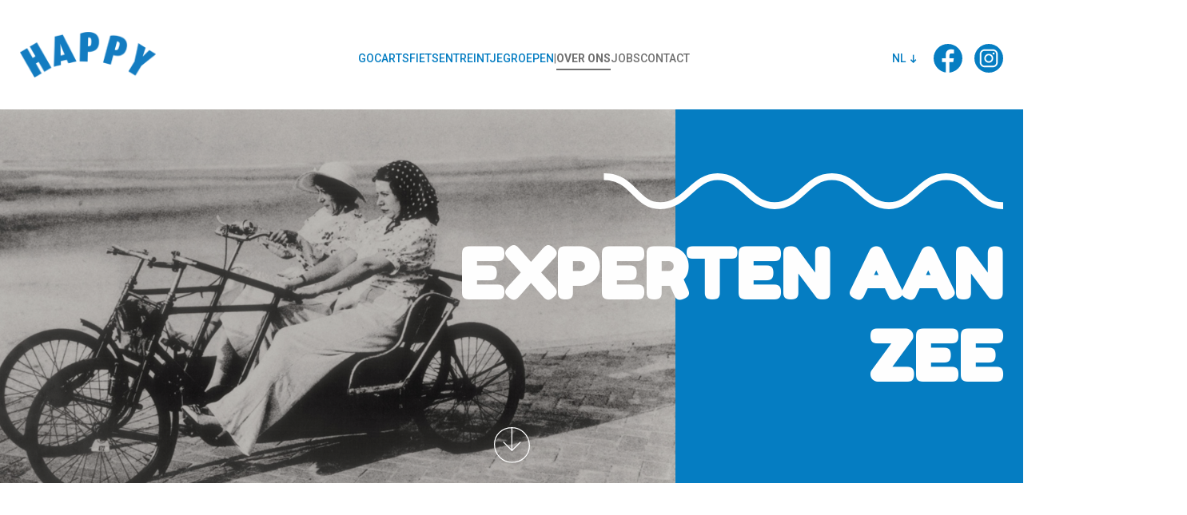

--- FILE ---
content_type: text/html; charset=utf-8
request_url: https://www.happygocarts.be/nl/over-ons
body_size: 4696
content:

<!DOCTYPE html>
<html id="html" lang="nl">
<head><meta charset="UTF-8" /><meta http-equiv="X-UA-Compatible" content="IE=edge" /><meta name="viewport" content="width=device-width, initial-scale=1.0" /><title>
	Over ons
</title><link rel="shortcut icon" type="image/ico" href="/favicon.ico" /><link rel="stylesheet" href="/css/framework.css" /><link rel="stylesheet" href="/css/style.css?v=1" /><meta property="og:title" content="Over ons" /><meta property="og:type" content="website" /><meta property="og:url" content="https://www.happygocarts.be/nl/over-ons" />
    <script src="https://code.jquery.com/jquery-3.6.0.min.js" integrity="sha256-/xUj+3OJU5yExlq6GSYGSHk7tPXikynS7ogEvDej/m4=" crossorigin="anonymous"></script>
<script>var clientType='user';</script>
</head>
<body id="body" class="about">
    <nav class="rel z10">
        <div class="nav container py-25 py-md-40 d-flex justify-content-space-between align-items-center">
            <a class="brand-div" href="/">
                <img src="/images/logo.png" alt="Happy Gocarts logo" class="brand-img">
            </a>
            <div id="nav-menu-container" class="mt-10">
                <div id="mNav" class="nav-menu">
                
                    <ul class="d-flex justify-content-center align-items-center gap-25 w-100">
                       
                                <li id="ctl09_rptNavigation1_liItem_0" class="nav-link text-blue"><a href="/nl/gocarts" id="ctl09_rptNavigation1_lnkItem_0">Gocarts</a></li>
                            
                                <li id="ctl09_rptNavigation1_liItem_1" class="nav-link text-blue"><a href="/nl/fietsen" id="ctl09_rptNavigation1_lnkItem_1">Fietsen</a></li>
                            
                                <li id="ctl09_rptNavigation1_liItem_2" class="nav-link text-blue"><a href="/nl/treintje" id="ctl09_rptNavigation1_lnkItem_2">Treintje</a></li>
                            
                                <li id="ctl09_rptNavigation1_liItem_3" class="nav-link text-blue"><a href="/nl/groepen" id="ctl09_rptNavigation1_lnkItem_3">Groepen</a></li>
                            
                                <li class="text-grey divide-line">|</li>
                        
                                <li id="ctl09_rptNavigation2_liItem_0" class="nav-link text-grey active"><a href="/nl/over-ons" id="ctl09_rptNavigation2_lnkItem_0">Over ons</a></li>
                            
                                <li id="ctl09_rptNavigation2_liItem_1" class="nav-link text-grey"><a href="/nl/jobs" id="ctl09_rptNavigation2_lnkItem_1">Jobs </a></li>
                            
                                <li id="ctl09_rptNavigation2_liItem_2" class="nav-link text-grey"><a href="/nl/contact" id="ctl09_rptNavigation2_lnkItem_2">Contact</a></li>
                            
                    </ul></div>
            </div>
            <div class="d-flex align-items-center mt-10">
                <div id="mLanguages" class="dropdown">
                
                    <span class="text-blue fw-500">NL <img class="arrow-down" src="/images/arrow-down.svg"></span>
                    <div class="dropdown-content">
                        <div><a href="/fr/a-propos-de-nous" id="ctl10_rptLanguages_lnkLanguage_1">FR</a></div><div><a href="/en/about-us" id="ctl10_rptLanguages_lnkLanguage_2">EN</a></div><div><a href="/de/uber-uns" id="ctl10_rptLanguages_lnkLanguage_3">DE</a></div>
                    </div>

</div>
                <div id="mSocialMedia" class="d-flex align-items-center socials">
                <a href="https://www.facebook.com/happynieuwpoort" id="ctl11_lnkFacebook" target="_blank" class="social mx-10 ml-md-15 mr-md-0"><img src="/images/facebook.svg" alt="Facebook"></a>
                        <a href="https://www.instagram.com/arizonadepanne/" id="ctl11_lnkInstagram" target="_blank" class="social mx-10 ml-md-15 mr-md-0"><img src="/images/instagram.svg" alt="Instagram"></a>
                        </div>
            </div>
            <div class="menu-button mt-5">
                <div class="menu-icon">
                    <img class="menu-icon-img" src="/images/menuicon.svg" alt="">
                </div>
            </div>
        </div>
        <div id="nav-overlay" class="pt-20 pb-40 bg-white"></div>
    </nav>
    <main class="rel z5">
        <section id="headerblok">
            <div class="container d-flex justify-content-center headerblok flex-column flex-md-row rel align-items-center align-items-md-stretch">
                <div id="mHeaderImage" class="col-66 col-xl-75 rel z1 to-fade-in">
                <div id="ctl12_divImage" class="header-img-blok-default-right header-img-blok abso" style="background-image:url(&#39;/uploads/header/arizona012-161.jpg&#39;);"></div></div>
                <div class="headerblok-textdiv col-33 col-xl-25 d-flex flex-column pt-0 pt-md-80 pb-100 rel z2 text-white">
                    <div class="bg-blue abso abso-bg z1"></div>
                    <div class="shifted-left rel z2">
                        <div class="d-flex-md flex-column align-items-end">
                            <img class="medium-wave to-fade-in d-none d-block-md mb-30" src="/images/wave-short-white.svg" alt="wave">
                            <h1 id="mHeaderTitle" class="caps mt-30 mt-md-0 mb-0 to-fade-in">Experten aan zee</h1>
                        </div>
                    </div>
                </div>
                <div class="abso d-flex justify-content-center scroll-down-arrow-div z3">
                    <img class="rel scroll-down-arrow" src="/images/arrow-circle-down.svg" alt="scroll down arrow">
                </div>
            </div>
        </section>
        <section id="summary">
            <div class="container pt-100 pt-sm-120 px-lg-100 px-xl-120">
                <div class="d-flex flex-column align-items-center">
                    <h2 id="mIntroTitle" class="to-fade-in mb-0 text-align-center">De derde generatie fun aan zee</h2>
                    <img class="wave-below-text my-35 to-fade-in" src="/images/wave-short.svg" alt="">
                    <div id="mIntroText" class="text-align-center paragraph maxw700 to-fade-in">
                    <p>Begin de jaren 1936 werd Arizona opgericht door meneer De Smet. Toen der tijd was het &eacute;&eacute;n van de eerste gocartverhuurbedrijven aan zee. In de beginjaren bevond Arizona zich in de ondertussen beschermde villa &lsquo;Les P&eacute;trels&rsquo; op de Zeedijk. Na de Tweede Wereldoorlog heeft de familie Bruynoghe deze bloeiende zaak overgenomen.&nbsp;<br /> <br /> Ondertussen staat de derde generatie aan het roer met kleindochter Elise en haar man Filip Dequeecker. <br /> <a title="Interview" href="https://www.denieuwewereld.be/ondernemen/ondernemer-in-de-kijker/filip-dequeecker-zaakvoerder-arizona-fiets-go-cartverhuur-de" target="_blank">Lees hier een interview</a> met Filip waarin hij vertelt hoe je met een gocartverhuurbedrijf <br /> wel degelijk het verschil kan maken.</p></div>
                </div>
            </div>
        </section>
        <section>
            <div id="mTeam" class="container mt-100 mt-md-120">
            
                <div class="team-grid w-100">
                
                </div></div>
        </section>
        <section id="mGalery" class="mt-100 mt-md-120">
        
                <div class="gallery-grid w-100">
                    
                            <div class="rel to-fade-in"><img src="/uploads/gallerypictures/arizona002-647.jpg" id="ctl17_rptItems_imgItem_0" class="abso-img" /></div>
                        
                            <div class="rel to-fade-in"><img src="/uploads/gallerypictures/arizona006-789.jpg" id="ctl17_rptItems_imgItem_1" class="abso-img" /></div>
                        
                            <div class="rel to-fade-in"><img src="/uploads/gallerypictures/arizona007-023.jpg" id="ctl17_rptItems_imgItem_2" class="abso-img" /></div>
                        
                            <div class="rel to-fade-in"><img src="/uploads/gallerypictures/arizona008-179.jpg" id="ctl17_rptItems_imgItem_3" class="abso-img" /></div>
                        
                            <div class="rel to-fade-in"><img src="/uploads/gallerypictures/arizona009-476.jpg" id="ctl17_rptItems_imgItem_4" class="abso-img" /></div>
                        
                            <div class="rel to-fade-in"><img src="/uploads/gallerypictures/arizona010-43.jpg" id="ctl17_rptItems_imgItem_5" class="abso-img" /></div>
                        
                            <div class="rel to-fade-in"><img src="/uploads/gallerypictures/arizona011-852.jpg" id="ctl17_rptItems_imgItem_6" class="abso-img" /></div>
                        
                            <div class="rel to-fade-in"><img src="/uploads/gallerypictures/marc-steen-go-cart-1-18.jpg" id="ctl17_rptItems_imgItem_7" class="abso-img" /></div>
                        
                            <div class="rel to-fade-in"><img src="/uploads/gallerypictures/marc-steen-go-cart-2-461.jpg" id="ctl17_rptItems_imgItem_8" class="abso-img" /></div>
                        
                            <div class="rel to-fade-in"><img src="/uploads/gallerypictures/roger000-617.jpg" id="ctl17_rptItems_imgItem_9" class="abso-img" /></div>
                        
                            <div class="rel to-fade-in"><img src="/uploads/gallerypictures/roger001-775.jpg" id="ctl17_rptItems_imgItem_10" class="abso-img" /></div>
                        
                            <div class="rel to-fade-in"><img src="/uploads/gallerypictures/roger002-993.jpg" id="ctl17_rptItems_imgItem_11" class="abso-img" /></div>
                        
                            <div class="rel to-fade-in"><img src="/uploads/gallerypictures/roger003-166.jpg" id="ctl17_rptItems_imgItem_12" class="abso-img" /></div>
                        
                            <div class="rel to-fade-in"><img src="/uploads/gallerypictures/roger004-385.jpg" id="ctl17_rptItems_imgItem_13" class="abso-img" /></div>
                        
                            <div class="rel to-fade-in"><img src="/uploads/gallerypictures/roger007-711.jpg" id="ctl17_rptItems_imgItem_14" class="abso-img" /></div>
                        
                            <div class="rel to-fade-in"><img src="/uploads/gallerypictures/roger009-945.jpg" id="ctl17_rptItems_imgItem_15" class="abso-img" /></div>
                        
                            <div class="rel to-fade-in"><img src="/uploads/gallerypictures/roger010-117.jpg" id="ctl17_rptItems_imgItem_16" class="abso-img" /></div>
                        
                            <div class="rel to-fade-in"><img src="/uploads/gallerypictures/roger011-289.jpg" id="ctl17_rptItems_imgItem_17" class="abso-img" /></div>
                        
                            <div class="rel to-fade-in"><img src="/uploads/gallerypictures/roger012-523.jpg" id="ctl17_rptItems_imgItem_18" class="abso-img" /></div>
                        
                            <div class="rel to-fade-in"><img src="/uploads/gallerypictures/roger014-133.jpg" id="ctl17_rptItems_imgItem_19" class="abso-img" /></div>
                        
                </div></section>
        <section>
            <div class="container my-100 my-md-120">
                <div class="d-flex flex-column justify-content-center align-items-center text-align-center">
                    <h2 id="mBigText" class="text-grey maxw1000 lnh-1-3 mb-0">In de loop van de decennia breidden de activiteiten verder uit met fietsverhuur, een speeldorp en elektrische treintjes. Ook het aantal vestigingen breidde uit met Roger en Arizona Xtra</h2>
                </div>
            </div>
        </section>
        <section>
            <div class="container d-flex headerblok-2 flex-column flex-sm-row rel mt-100 mt-md-120">
                <div class="col-33 d-flex flex-column rel z2 text-white justify-content-center">
                    <div class="bg-blue abso abso-bg-2 z1"></div>
                    <div id="mColoredText" class="rel z2 py-40 pr-20 d-flex flex-column">
                    
                        <h3 class="maxw375 to-fade-in">Wij hebben echt alles in huis om je te laten genieten.</h3>
                        <div class="paragraph mb-50 mt-25 maxw375 to-fade-in text-white">
                            <p>Jaren ervaring in fun aan zee, en zelfs ook eigen werkplaatsen waar we onze techniekers alle gocarts en fietsen controleren en repareren.</p>
                        </div>
                        <a href="/nl/contact" id="ctl19_lnkLink" class="card-link to-fade-in">
                            <div class="d-flex align-items-center gap-20">
                                <p class="caps bold m-0 fs-21">Contacteer ons</p>
                                <img class="arrow-right-circle" src="/images/arrow-right.svg" alt="arrow-right">
                            </div>
                        </a></div>
                </div>
                <div id="mColoredImage" class="col-66 rel z1">
                <div id="ctl20_divImage" class="header-img-blok-default-left header-img-blok-2 abso" style="background-image:url(&#39;/uploads/images/headerimg2-58.jpg&#39;);"></div></div>
            </div>
        </section>
    </main>
    <footer class="mt-70 mt-sm-100">
        <div class="container small-container">
            <div
                class="footer-div d-flex flex-column-reverse flex-sm-row gap-25 justify-content-lg-space-between align-items-center">
                <div id="mAddresses" class="contactbloks flex-stretch flex-grid">
                
                    <div class="flex-half contactblok d-flex align-items-center gap-20">
                        <a href="https://www.arizona-depanne.be/" id="ctl21_rptItems_lnkLogo_0" target="_blank"><img src="/uploads/addresses/arizona.png" id="ctl21_rptItems_imgLogo_0" class="contactimg" /></a>
                        <div class="flex-stretch d-flex flex-column">
                            <p class="paragraph-small">
                                Zeedijk 37<br>
                                8660 De Panne
                            </p>
                            <a href="tel:058411692" id="ctl21_rptItems_lnkPhone_0" class="paragraph-small">Tel. 058 41 16 92</a>
                            <a href="mailto:info@arizona-depanne.be" id="ctl21_rptItems_lnkMail_0" class="paragraph-small">info@arizona-depanne.be</a>
                        </div>
                    </div>
                
                    <div class="flex-half contactblok d-flex align-items-center gap-20">
                        <a href="https://www.arizona-depanne.be/" id="ctl21_rptItems_lnkLogo_1" target="_blank"><img src="/uploads/addresses/maison-roger.png" id="ctl21_rptItems_imgLogo_1" class="contactimg" /></a>
                        <div class="flex-stretch d-flex flex-column">
                            <p class="paragraph-small">
                                Zeedijk 32<br>
                                8660 De Panne
                            </p>
                            <a href="tel:058411692" id="ctl21_rptItems_lnkPhone_1" class="paragraph-small">Tel. 058 41 16 92</a>
                            <a href="mailto:info@arizona-depanne.be" id="ctl21_rptItems_lnkMail_1" class="paragraph-small">info@arizona-depanne.be</a>
                        </div>
                    </div>
                
                    <div class="flex-half contactblok d-flex align-items-center gap-20">
                        <a href="https://www.happygocarts.be/" id="ctl21_rptItems_lnkLogo_2"><img src="/uploads/addresses/happy.png" id="ctl21_rptItems_imgLogo_2" class="contactimg" /></a>
                        <div class="flex-stretch d-flex flex-column">
                            <p class="paragraph-small">
                                Zeedijk 11<br>
                                8620 Nieuwpoort
                            </p>
                            <a href="tel:058238917" id="ctl21_rptItems_lnkPhone_2" class="paragraph-small">Tel. 058 23 89 17</a>
                            <a href="mailto:info@happygocarts.be" id="ctl21_rptItems_lnkMail_2" class="paragraph-small">info@happygocarts.be</a>
                        </div>
                    </div>
                
                    <div class="flex-half contactblok d-flex align-items-center gap-20">
                        <a href="https://www.arizona-depanne.be/" id="ctl21_rptItems_lnkLogo_3" target="_blank"><img src="/uploads/addresses/arizona-xtra.png" id="ctl21_rptItems_imgLogo_3" class="contactimg" /></a>
                        <div class="flex-stretch d-flex flex-column">
                            <p class="paragraph-small">
                                Zeedijk 77<br>
                                8660 De Panne
                            </p>
                            <a href="tel:058411692" id="ctl21_rptItems_lnkPhone_3" class="paragraph-small">Tel. 058 41 16 92</a>
                            <a href="mailto:info@arizona-depanne.be" id="ctl21_rptItems_lnkMail_3" class="paragraph-small">info@arizona-depanne.be</a>
                        </div>
                    </div>
                </div>
                <div class="col-33 mt-30 mt-sm-0">
                    <div id="mFooterSitemap" class="d-flex justify-content-center sitemap">
                    
                    <ul class="d-flex flex-column caps mt-0 pl-0">
                        <li class="text-blue"><a href="/nl/gocarts" id="ctl22_rptNav1_lnkItem_0" class="fw-500">Gocarts</a></li><li class="text-blue"><a href="/nl/fietsen" id="ctl22_rptNav1_lnkItem_1" class="fw-500">Fietsen</a></li><li class="text-blue"><a href="/nl/treintje" id="ctl22_rptNav1_lnkItem_2" class="fw-500">Treintje</a></li><li class="text-blue"><a href="/nl/groepen" id="ctl22_rptNav1_lnkItem_3" class="fw-500">Groepen</a></li>
                        <li class="text-grey"><a href="/nl/over-ons" id="ctl22_rptNav2_lnkItem_0" class="fw-500">Over ons</a></li><li class="text-grey"><a href="/nl/jobs" id="ctl22_rptNav2_lnkItem_1" class="fw-500">Jobs </a></li><li class="text-grey"><a href="/nl/contact" id="ctl22_rptNav2_lnkItem_2" class="fw-500">Contact</a></li>
                    </ul></div>
                </div>
            </div>
            <div class="mt-100 footer-wave-div">
                <img class="footer-wave" src="/images/wave-long.svg" alt="big wave">
            </div>
            <div id="bottom" class="d-flex justify-content-center mt-20 mt-sm-40 pb-30 text-blue">
            <ul>
<li><a href="/">&copy; Happy Gocarts</a></li>
<li><a href="/nl/gebruiksvoorwaarden">Gebruiksvoorwaarden</a></li>
<li><a href="/nl/privacybeleid">Privacybeleid</a></li>
<li><a href="/" target="_blank">Website by WebSpecialist en Square Media</a></li>
</ul></div>
        </div>
    </footer>
    <script src="/js/default-script.js"></script>
</body>
</html>

--- FILE ---
content_type: text/css
request_url: https://www.happygocarts.be/css/framework.css
body_size: 18933
content:
/**
   * 1. Remove repeating backgrounds in all browsers (opinionated).
   * 2. Add box sizing inheritence in all browsers (opinionated).
   */
*,
::before,
::after {
    -webkit-box-sizing: inherit;
    box-sizing: inherit;
    /* 2 */
}

/**
   * 1. Add text decoration inheritance in all browsers (opinionated).
   * 2. Add vertical alignment inheritence in all browsers (opinionated).
   */
::before,
::after {
    text-decoration: inherit;
    /* 1 */
    vertical-align: inherit;
    /* 2 */
}

/**
   * 1. Add border box sizing in all browsers (opinionated).
   * 2. Add the default cursor in all browsers (opinionated).
   * 3. Prevent font size adjustments after orientation changes in IE and iOS.
   */
html {
    -webkit-box-sizing: border-box;
    box-sizing: border-box;
    /* 1 */
    -ms-text-size-adjust: 100%;
    /* 3 */
    -webkit-text-size-adjust: 100%;
    /* 3 */
}

/**
   * Add the correct display in IE 9-.
   */
article,
aside,
footer,
header,
nav,
section {
    display: block;
}

/**
   * Remove the margin in all browsers (opinionated).
   */
body {
    margin: 0;
}

/**
   * Correct the font size and margin on `h1` elements within `section` and
   * `article` contexts in Chrome, Firefox, and Safari.
   */
h1,
h2,
h3,
h4,
h5,
h6,
p {
    margin: 0 0 12px 0;
}

p:last-child,
ul:last-child {
    margin-bottom: 0;
}

/**
   * Add the correct display in IE 9-.
   * 1. Add the correct display in IE.
   */
figcaption,
figure,
main {
    /* 1 */
    display: block;
}

/**
   * Add the correct margin in IE 8.
   */
figure {
    margin: 1em 40px;
}

/**
   * 1. Add the correct box sizing in Firefox.
   * 2. Show the overflow in Edge and IE.
   */
hr {
    -webkit-box-sizing: content-box;
    box-sizing: content-box;
    /* 1 */
    height: 0;
    /* 1 */
    overflow: visible;
    /* 2 */
}

/**
   * Remove the list style on navigation lists in all browsers (opinionated).
   */
nav ol,
nav ul {
    list-style: none;
}

/**
   * 1. Correct the inheritance and scaling of font size in all browsers.
   * 2. Correct the odd `em` font sizing in all browsers.
   */
pre {
    font-family: monospace, monospace;
    /* 1 */
    font-size: 1em;
    /* 2 */
}

/**
   * 1. Remove the gray background on active links in IE 10.
   * 2. Remove gaps in links underline in iOS 8+ and Safari 8+.
   */
a {
    background-color: transparent;
    /* 1 */
    -webkit-text-decoration-skip: objects;
    /* 2 */
}

/**
   * 1. Remove the bottom border in Firefox 39-.
   * 2. Add the correct text decoration in Chrome, Edge, IE, Opera, and Safari.
   */
abbr[title] {
    border-bottom: none;
    /* 1 */
    text-decoration: underline;
    /* 2 */
    -webkit-text-decoration: underline dotted;
    text-decoration: underline dotted;
    /* 2 */
}

/**
   * Prevent the duplicate application of `bolder` by the next rule in Safari 6.
   */
b,
strong {
    font-weight: inherit;
}

/**
   * Add the correct font weight in Chrome, Edge, and Safari.
   */
b,
strong {
    font-weight: bolder;
}

/**
   * 1. Correct the inheritance and scaling of font size in all browsers.
   * 2. Correct the odd `em` font sizing in all browsers.
   */
code,
kbd,
samp {
    font-family: monospace, monospace;
    /* 1 */
    font-size: 1em;
    /* 2 */
}

/**
   * Add the correct font style in Android 4.3-.
   */
dfn {
    font-style: italic;
}

/**
   * Add the correct background and color in IE 9-.
   */
mark {
    background-color: #ffff00;
    color: #000000;
}

/**
   * Add the correct font size in all browsers.
   */
small {
    font-size: 80%;
}

/**
   * Prevent `sub` and `sup` elements from affecting the line height in
   * all browsers.
   */
sub,
sup {
    font-size: 75%;
    line-height: 0;
    position: relative;
    vertical-align: baseline;
}

sub {
    bottom: -.25em;
}

sup {
    top: -.5em;
}

/*
   * Remove the text shadow on text selections (opinionated).
   * 1. Restore the coloring undone by defining the text shadow (opinionated).
   */
::-moz-selection {
    text-shadow: none;
}

::selection {
    text-shadow: none;
}

/*
   * Change the alignment on media elements in all browers (opinionated).
   */
audio,
canvas,
iframe,
img,
svg,
video {
    vertical-align: middle;
}

/**
   * Add the correct display in IE 9-.
   */
audio,
video {
    display: inline-block;
}

/**
   * Add the correct display in iOS 4-7.
   */
audio:not([controls]) {
    display: none;
    height: 0;
}

/**
   * Remove the border on images inside links in IE 10-.
   */
img {
    border-style: none;
}

/**
   * Change the fill color to match the text color in all browsers (opinionated).
   */
svg {
    fill: currentColor;
}

/**
   * Hide the overflow in IE.
   */
/* line 302, src/scss/utils/mixins/_global-reset.scss */
svg:not(:root) {
    overflow: hidden;
}

/* Tabular data (https://html.spec.whatwg.org/multipage/tables.html#tables)
     ========================================================================== */
/**
   * Collapse border spacing
   */
table {
    border-collapse: collapse;
}

/* Forms (https://html.spec.whatwg.org/multipage/forms.html#forms)
     ========================================================================== */
/**
   * Remove the margin in Firefox and Safari.
   */
button,
input,
optgroup,
select,
textarea {
    margin: 0;
    padding: 0;
}

/**
   * Inherit styling in all browsers (opinionated).
   */
button,
input,
select,
textarea {
    background-color: transparent;
    color: inherit;
    font-size: inherit;
    line-height: inherit;
}

/**
   * Show the overflow in IE.
   * 1. Show the overflow in Edge.
   */
button,
input {
    /* 1 */
    overflow: visible;
    outline: 0;
    border: 0;
}

input[type="text"] {
    -webkit-box-shadow: none;
    -webkit-appearance: none;
    -moz-appearance: none;
}

/**
   * Remove the inheritance of text transform in Edge, Firefox, and IE.
   * 1. Remove the inheritance of text transform in Firefox.
   */
button,
select {
    /* 1 */
    text-transform: none;
}

/**
   * 1. Prevent a WebKit bug where (2) destroys native `audio` and `video`
   *    controls in Android 4.
   * 2. Correct the inability to style clickable types in iOS and Safari.
   */
button,
html [type="button"],
[type="reset"],
[type="submit"] {
    -webkit-appearance: button;
    /* 2 */
}

/**
   * Remove the inner border and padding in Firefox.
   */
button::-moz-focus-inner,
[type="button"]::-moz-focus-inner,
[type="reset"]::-moz-focus-inner,
[type="submit"]::-moz-focus-inner {
    border-style: none;
    padding: 0;
}

/**
   * Restore the focus styles unset by the previous rule.
   */
button:-moz-focusring,
[type="button"]:-moz-focusring,
[type="reset"]:-moz-focusring,
[type="submit"]:-moz-focusring {
    outline: 1px dotted ButtonText;
}

/**
   * 1. Correct the text wrapping in Edge and IE.
   * 2. Correct the color inheritance from `fieldset` elements in IE.
   * 3. Remove the padding so developers are not caught out when they zero out
   *    `fieldset` elements in all browsers.
   */
legend {
    -webkit-box-sizing: border-box;
    box-sizing: border-box;
    /* 1 */
    color: inherit;
    /* 2 */
    display: table;
    /* 1 */
    max-width: 100%;
    /* 1 */
    padding: 0;
    /* 3 */
    white-space: normal;
    /* 1 */
}

/**
   * 1. Add the correct display in IE 9-.
   * 2. Add the correct vertical alignment in Chrome, Firefox, and Opera.
   */
progress {
    display: inline-block;
    /* 1 */
    vertical-align: baseline;
    /* 2 */
}

/**
   * 1. Remove the default vertical scrollbar in IE.
   * 2. Change the resize direction on textareas in all browsers (opinionated).
   */
textarea {
    overflow: auto;
    /* 1 */
    resize: none;
    border: 0;
}

/**
   * 1. Add the correct box sizing in IE 10-.
   * 2. Remove the padding in IE 10-.
   */
[type="checkbox"],
[type="radio"] {
    -webkit-box-sizing: border-box;
    box-sizing: border-box;
    /* 1 */
    padding: 0;
    /* 2 */
}

/**
   * Correct the cursor style of increment and decrement buttons in Chrome.
   */
[type="number"]::-webkit-inner-spin-button,
[type="number"]::-webkit-outer-spin-button {
    height: auto;
}

/**
   * 1. Correct the odd appearance in Chrome and Safari.
   * 2. Correct the outline style in Safari.
   */
[type="search"] {
    -webkit-appearance: textfield;
    /* 1 */
    outline-offset: -2px;
    /* 2 */
}

/**
   * Remove the inner padding and cancel buttons in Chrome and Safari on macOS.
   */
[type="search"]::-webkit-search-cancel-button,
[type="search"]::-webkit-search-decoration {
    -webkit-appearance: none;
}

/**
   * 1. Correct the inability to style clickable types in iOS and Safari.
   * 2. Change font properties to `inherit` in Safari.
   */
::-webkit-file-upload-button {
    -webkit-appearance: button;
    /* 1 */
    font: inherit;
    /* 2 */
}

/*
   * Add the correct display in IE 9-.
   * 1. Add the correct display in Edge, IE, and Firefox.
   */
details,
menu {
    display: block;
}

/*
   * Add the correct display in all browsers.
   */
summary {
    display: list-item;
}

/**
   * Add the correct display in IE 9-.
   */
canvas {
    display: inline-block;
}

/**
   * Add the correct display in IE.
   */
template {
    display: none;
}

/*
   * Remove the tapping delay on clickable elements (opinionated).
   * 1. Remove the tapping delay in IE 10.
   */
a,
area,
button,
input,
label,
select,
summary,
textarea,
[tabindex] {
    -ms-touch-action: manipulation;
    /* 1 */
    touch-action: manipulation;
}

/**
   * Add the correct display in IE 10-.
   */
[hidden] {
    display: none;
}

/**
   * Change the cursor on busy elements (opinionated).
   */
[aria-busy="true"] {
    cursor: progress;
}

/*
   * Change the cursor on control elements (opinionated).
   */
[aria-controls] {
    cursor: pointer;
}

/*
   * Change the display on visually hidden accessible elements (opinionated).
   */
[aria-hidden="false"][hidden]:not(:focus) {
    clip: rect(0, 0, 0, 0);
    display: inherit;
    position: absolute;
}

/*
   * Change the cursor on disabled, not-editable, or otherwise
   * inoperable elements (opinionated).
   */
[aria-disabled] {
    cursor: default;
}

*,
*::after,
*::before {
    -webkit-box-sizing: border-box;
    box-sizing: border-box;
}

*:active,
*:hover,
*:focus {
    outline: 0;
}

html,
body {
    -webkit-font-smoothing: antialiased;
    /* stylelint-disable */
    /* stylelint-enable */
}

@media only screen and (-webkit-min-device-pixel-ratio: 1.25),
only screen and (min-device-pixel-ratio: 1.25),
only screen and (min--moz-device-pixel-ratio: 1.25),
only screen and (-webkit-min-device-pixel-ratio: 2.0833333333333335),
only screen and (min-resolution: 200dpi),
only screen and (min-resolution: 1.25dppx) {

    /* line 19, src/scss/base/_base.scss */
    html,
    body {
        font-smoothing: subpixel-antialiased;
    }
}

img {
    max-width: 100%;
    height: auto;
}

::selection {
    background-color: #a1a0a0;
    /* WebKit/Blink Browsers */
    color: #212121;
}

::-moz-selection {
    background-color: #a1a0a0;
    /* Gecko Browsers */
    color: #212121;
}

html,
body {
    height: 100%;
}

a {
    color: inherit;
}


/*********************************************************/

.container {
    max-width: 1440px;
    text-align: left;
    margin-left: auto;
    margin-right: auto;
    padding-left: 15px;
    padding-right: 15px;
}

.text-align-center {
    text-align: center;
}

.text-align-right {
    text-align: right;
}

.bold {
    font-weight: bold;
}

.fs-15 {
    font-size: 15px;
}

.fs-16 {
    font-size: 16px;
}

.fs-18 {
    font-size: 18px;
}

.fs-20 {
    font-size: 20px;
}

.fs-21 {
    font-size: 21px;
}

.fs-24 {
    font-size: 24px;
}

.lnh-1 {
    line-height: 1em;
}

.lnh-1-1 {
    line-height: 1.1em;
}

.lnh-1-2 {
    line-height: 1.2em;
}

.lnh-1-3 {
    line-height: 1.3em;
}

.lnh-1-4 {
    line-height: 1.4em;
}

.lnh-1-5 {
    line-height: 1.5em;
}

.lnh-1-6 {
    line-height: 1.6em;
}

.fw-100 {
    font-weight: 100;
}

.fw-200 {
    font-weight: 200;
}

.fw-300 {
    font-weight: 300;
}

.fw-400 {
    font-weight: 400;
}

.fw-500 {
    font-weight: 500;
}

.fw-600 {
    font-weight: 600;
}

.fw-700 {
    font-weight: 700;
}

section {
    text-align: left;
}

.opacity-0 {
    opacity: 0;
}

.opacity-25 {
    opacity: .25;
}

.opacity-50 {
    opacity: .5;
}

.opacity-75 {
    opacity: .75;
}

.opacity-80 {
    opacity: .80;
}

.opacity-85 {
    opacity: .85;
}

.opacity-90 {
    opacity: .90;
}

.opacity-100 {
    opacity: 1;
}

.opacity-100-hover:hover,
.opacity-100-hover:focus {
    opacity: 1;
}

.text-decoration-none {
    text-decoration: none;
}

.text-decoration-underline {
    text-decoration: underline;
}

.visible {
    visibility: visible !important;
}

.invisible {
    visibility: hidden !important;
}

.bg-image-center {
    background-position: center;
    background-repeat: no-repeat;
    background-size: cover;
}

.d-inline {
    display: inline;
}

.d-inline-block {
    display: inline-block;
}

.d-block {
    display: block;
}

.d-none {
    display: none;
}

.d-flex {
    display: flex;
}

.flex-wrap {
    flex-wrap: wrap;
}

.flex-row {
    flex-direction: row;
}

.flex-row-reverse {
    flex-direction: row-reverse;
}

.flex-column {
    flex-direction: column;
}

.flex-column-reverse {
    flex-direction: column-reverse;
}

.justify-content-start {
    justify-content: center;
}

.justify-content-end {
    justify-content: flex-end;
}

.justify-content-center {
    justify-content: center;
}

.justify-content-space-between {
    justify-content: space-between;
}

.justify-content-space-around {
    justify-content: space-around;
}

.align-items-start {
    align-items: flex-start;
}

.align-items-end {
    align-items: flex-end;
}

.align-items-center {
    align-items: center;
}

.align-items-stretch {
    align-items: stretch;
}

.align-self-start {
    align-self: flex-start;
}

.align-self-end {
    align-self: flex-end;
}

.align-self-center {
    align-self: center;
}

.align-self-stretch {
    align-self: stretch;
}

.order-0 {
    order: 0;
}

.order-1 {
    order: 1;
}

.order-2 {
    order: 2;
}

.order-3 {
    order: 3;
}

.order-4 {
    order: 4;
}

.order-5 {
    order: 5;
}

.col-20 {
    width: 20%;
}

.col-25 {
    width: 25%;
}

.col-30 {
    width: 30%;
}

.col-33 {
    width: calc(100% / 3);
}

.col-35 {
    width: 35%;
}

.col-40 {
    width: 40%;
}

.col-45 {
    width: 45%;
}

.col-50 {
    width: 50%;
}

.col-55 {
    width: 55%;
}

.col-60 {
    width: 60%;
}

.col-65 {
    width: 65%;
}

.col-66 {
    width: calc(100% / 3 * 2);
}

.col-70 {
    width: 70%;
}

.col-75 {
    width: 75%;
}

.col-80 {
    width: 80%;
}

.col-100 {
    width: 100%;
}

.offset-20 {
    margin-left: 20%;
}

.offset-25 {
    margin-left: 25%;
}

.offset-30 {
    margin-left: 30%;
}

.offset-33 {
    margin-left: calc(100% / 3);
}

.offset-35 {
    margin-left: 35%;
}

.offset-40 {
    margin-left: 40%;
}

.offset-45 {
    margin-left: 45%;
}

.offset-50 {
    margin-left: 50%;
}

.offset-55 {
    margin-left: 55%;
}

.offset-60 {
    margin-left: 60%;
}

.offset-65 {
    margin-left: 65%;
}

.offset-66 {
    margin-left: calc(100% / 3 * 2);
}

.offset-70 {
    margin-left: 70%;
}

.offset-75 {
    margin-left: 75%;
}

.offset-80 {
    margin-left: 80%;
}

.offset-100 {
    margin-left: 100%;
}

.pl-0,
.px-0 {
    padding-left: 0px;
}

.pl-5,
.px-5 {
    padding-left: 5px;
}

.pl-10,
.px-10 {
    padding-left: 10px;
}

.pl-15,
.px-15 {
    padding-left: 15px;
}

.pl-20,
.px-20 {
    padding-left: 20px;
}

.pl-25,
.px-25 {
    padding-left: 25px;
}

.pl-30,
.px-30 {
    padding-left: 30px;
}

.pl-35,
.px-35 {
    padding-left: 35px;
}

.pl-40,
.px-40 {
    padding-left: 40px;
}

.pl-45,
.px-45 {
    padding-left: 45px;
}

.pl-50,
.px-50 {
    padding-left: 50px;
}

.pl-55,
.px-55 {
    padding-left: 55px;
}

.pl-60,
.px-60 {
    padding-left: 60px;
}

.pl-65,
.px-65 {
    padding-left: 60px;
}

.pl-70,
.px-70 {
    padding-left: 70px;
}

.pl-75,
.px-75 {
    padding-left: 75px;
}

.pl-80,
.px-80 {
    padding-left: 80px;
}

.pl-85,
.px-85 {
    padding-left: 85px;
}

.pl-90,
.px-90 {
    padding-left: 90px;
}

.pl-100,
.px-100 {
    padding-left: 100px;
}

.pl-120,
.px-120 {
    padding-left: 120px;
}

.pr-5,
.px-5 {
    padding-right: 5px;
}

.pr-10,
.px-10 {
    padding-right: 10px;
}

.pr-15,
.px-15 {
    padding-right: 15px;
}

.pr-20,
.px-20 {
    padding-right: 20px;
}

.pr-25,
.px-25 {
    padding-right: 25px;
}

.pr-30,
.px-30 {
    padding-right: 30px;
}

.pr-35,
.px-35 {
    padding-right: 35px;
}

.pr-40,
.px-40 {
    padding-right: 40px;
}

.pr-45,
.px-45 {
    padding-right: 45px;
}

.pr-50,
.px-50 {
    padding-right: 50px;
}

.pr-55,
.px-55 {
    padding-right: 55px;
}

.pr-60,
.px-60 {
    padding-right: 60px;
}

.pr-65,
.px-65 {
    padding-right: 65px;
}

.pr-70,
.px-70 {
    padding-right: 70px;
}

.pr-75,
.px-75 {
    padding-right: 75px;
}

.pr-80,
.px-80 {
    padding-right: 80px;
}

.pr-85,
.px-85 {
    padding-right: 85px;
}

.pr-90,
.px-90 {
    padding-right: 90px;
}

.pr-100,
.px-100 {
    padding-right: 100px;
}

.pr-120,
.px-120 {
    padding-right: 120px;
}

.pt-5,
.py-5 {
    padding-top: 5px;
}

.pt-10,
.py-10 {
    padding-top: 10px;
}

.pt-15,
.py-15 {
    padding-top: 15px;
}

.pt-20,
.py-20 {
    padding-top: 20px;
}

.pt-25,
.py-25 {
    padding-top: 25px;
}

.pt-30,
.py-30 {
    padding-top: 30px;
}

.pt-35,
.py-35 {
    padding-top: 35px;
}

.pt-40,
.py-40 {
    padding-top: 40px;
}

.pt-45,
.py-45 {
    padding-top: 45px;
}

.pt-50,
.py-50 {
    padding-top: 50px;
}

.pt-55,
.py-55 {
    padding-top: 55px;
}

.pt-60,
.py-60 {
    padding-top: 60px;
}

.pt-65,
.py-65 {
    padding-top: 65px;
}

.pt-70,
.py-70 {
    padding-top: 70px;
}

.pt-75,
.py-75 {
    padding-top: 75px;
}

.pt-80,
.py-80 {
    padding-top: 80px;
}

.pt-85,
.py-85 {
    padding-top: 85px;
}

.pt-90,
.py-90 {
    padding-top: 90px;
}

.pt-100,
.py-100 {
    padding-top: 100px;
}

.pt-120,
.py-120 {
    padding-top: 120px;
}

.pb-5,
.py-5 {
    padding-bottom: 5px;
}

.pb-10,
.py-10 {
    padding-bottom: 10px;
}

.pb-15,
.py-15 {
    padding-bottom: 15px;
}

.pb-20,
.py-20 {
    padding-bottom: 20px;
}

.pb-25,
.py-25 {
    padding-bottom: 25px;
}

.pb-30,
.py-30 {
    padding-bottom: 30px;
}

.pb-35,
.py-35 {
    padding-bottom: 35px;
}

.pb-40,
.py-40 {
    padding-bottom: 40px;
}

.pb-45,
.py-45 {
    padding-bottom: 45px;
}

.pb-50,
.py-50 {
    padding-bottom: 50px;
}

.pb-55,
.py-55 {
    padding-bottom: 55px;
}

.pb-60,
.py-60 {
    padding-bottom: 60px;
}

.pb-65,
.py-65 {
    padding-bottom: 65px;
}

.pb-70,
.py-70 {
    padding-bottom: 70px;
}

.pb-75,
.py-75 {
    padding-bottom: 75px;
}

.pb-80,
.py-80 {
    padding-bottom: 80px;
}

.pb-85,
.py-85 {
    padding-bottom: 85px;
}

.pb-90,
.py-90 {
    padding-bottom: 90px;
}

.pb-100,
.py-100 {
    padding-bottom: 100px;
}

.pb-120,
.py-120 {
    padding-bottom: 120px;
}


.ml-5,
.mx-5 {
    margin-left: 5px;
}

.ml-10,
.mx-10 {
    margin-left: 10px;
}

.ml-15,
.mx-15 {
    margin-left: 15px;
}

.ml-20,
.mx-20 {
    margin-left: 20px;
}

.ml-25,
.mx-25 {
    margin-left: 25px;
}

.ml-30,
.mx-30 {
    margin-left: 30px;
}

.ml-35,
.mx-35 {
    margin-left: 35px;
}

.ml-40,
.mx-40 {
    margin-left: 40px;
}

.ml-45,
.mx-45 {
    margin-left: 45px;
}

.ml-50,
.mx-50 {
    margin-left: 50px;
}

.ml-55,
.mx-55 {
    margin-left: 55px;
}

.ml-60,
.mx-60 {
    margin-left: 60px;
}

.ml-65,
.mx-65 {
    margin-left: 60px;
}

.ml-70,
.mx-70 {
    margin-left: 70px;
}

.ml-75,
.mx-75 {
    margin-left: 75px;
}

.ml-80,
.mx-80 {
    margin-left: 80px;
}

.ml-85,
.mx-85 {
    margin-left: 85px;
}

.ml-90,
.mx-90 {
    margin-left: 90px;
}

.ml-100,
.mx-100 {
    margin-left: 100px;
}

.ml-120,
.mx-120 {
    margin-left: 120px;
}

.mr-5,
.mx-5 {
    margin-right: 5px;
}

.mr-10,
.mx-10 {
    margin-right: 10px;
}

.mr-15,
.mx-15 {
    margin-right: 15px;
}

.mr-20,
.mx-20 {
    margin-right: 20px;
}

.mr-25,
.mx-25 {
    margin-right: 25px;
}

.mr-30,
.mx-30 {
    margin-right: 30px;
}

.mr-35,
.mx-35 {
    margin-right: 35px;
}

.mr-40,
.mx-40 {
    margin-right: 40px;
}

.mr-45,
.mx-45 {
    margin-right: 45px;
}

.mr-50,
.mx-50 {
    margin-right: 50px;
}

.mr-55,
.mx-55 {
    margin-right: 55px;
}

.mr-60,
.mx-60 {
    margin-right: 60px;
}

.mr-65,
.mx-65 {
    margin-right: 65px;
}

.mr-70,
.mx-70 {
    margin-right: 70px;
}

.mr-75,
.mx-75 {
    margin-right: 75px;
}

.mr-80,
.mx-80 {
    margin-right: 80px;
}

.mr-85,
.mx-85 {
    margin-right: 85px;
}

.mr-90,
.mx-90 {
    margin-right: 90px;
}

.mr-100,
.mx-100 {
    margin-right: 100px;
}

.mr-120,
.mx-120 {
    margin-right: 120px;
}

.mt-0,
.my-0 {
    margin-top: 0px;
}

.mt-5,
.my-5 {
    margin-top: 5px;
}

.mt-10,
.my-10 {
    margin-top: 10px;
}

.mt-15,
.my-15 {
    margin-top: 15px;
}

.mt-20,
.my-20 {
    margin-top: 20px;
}

.mt-25,
.my-25 {
    margin-top: 25px;
}

.mt-30,
.my-30 {
    margin-top: 30px;
}

.mt-35,
.my-35 {
    margin-top: 35px;
}

.mt-40,
.my-40 {
    margin-top: 40px;
}

.mt-45,
.my-45 {
    margin-top: 45px;
}

.mt-50,
.my-50 {
    margin-top: 50px;
}

.mt-55,
.my-55 {
    margin-top: 55px;
}

.mt-60,
.my-60 {
    margin-top: 60px;
}

.mt-65,
.my-65 {
    margin-top: 65px;
}

.mt-70,
.my-70 {
    margin-top: 70px;
}

.mt-75,
.my-75 {
    margin-top: 75px;
}

.mt-80,
.my-80 {
    margin-top: 80px;
}

.mt-85,
.my-85 {
    margin-top: 85px;
}

.mt-90,
.my-90 {
    margin-top: 90px;
}

.mt-100,
.my-100 {
    margin-top: 100px;
}

.mt-120,
.my-120 {
    margin-top: 120px;
}

.mb-0,
.my-0 {
    margin-bottom: 0px;
}

.mb-5,
.my-5 {
    margin-bottom: 5px;
}

.mb-10,
.my-10 {
    margin-bottom: 10px;
}

.mb-15,
.my-15 {
    margin-bottom: 15px;
}

.mb-20,
.my-20 {
    margin-bottom: 20px;
}

.mb-25,
.my-25 {
    margin-bottom: 25px;
}

.mb-30,
.my-30 {
    margin-bottom: 30px;
}

.mb-35,
.my-35 {
    margin-bottom: 35px;
}

.mb-40,
.my-40 {
    margin-bottom: 40px;
}

.mb-45,
.my-45 {
    margin-bottom: 45px;
}

.mb-50,
.my-50 {
    margin-bottom: 50px;
}

.mb-55,
.my-55 {
    margin-bottom: 55px;
}

.mb-60,
.my-60 {
    margin-bottom: 60px;
}

.mb-65,
.my-65 {
    margin-bottom: 65px;
}

.mb-70,
.my-70 {
    margin-bottom: 70px;
}

.mb-75,
.my-75 {
    margin-bottom: 75px;
}

.mb-80,
.my-80 {
    margin-bottom: 80px;
}

.mb-85,
.my-85 {
    margin-bottom: 85px;
}

.mb-90,
.my-90 {
    margin-bottom: 90px;
}

.mb-100,
.my-100 {
    margin-bottom: 100px;
}

.mb-120,
.my-120 {
    margin-bottom: 120px;
}


@media (min-width: 576px) {

    .container {
        padding-left: 25px;
        padding-right: 25px;
    }

    .d-block-xs {
        display: block;
    }

    .d-none-xs {
        display: none;
    }

    .d-flex-xs {
        display: flex;
    }

    .flex-xs-wrap {
        flex-wrap: wrap;
    }

    .flex-xs-row {
        flex-direction: row;
    }

    .flex-xs-row-reverse {
        flex-direction: row-reverse;
    }

    .flex-xs-column {
        flex-direction: column;
    }

    .flex-xs-column-reverse {
        flex-direction: column-reverse;
    }

    .justify-content-xs-start {
        justify-content: center;
    }

    .justify-content-xs-end {
        justify-content: flex-end;
    }

    .justify-content-xs-center {
        justify-content: center;
    }

    .justify-content-xs-space-between {
        justify-content: space-between;
    }

    .justify-content-xs-space-around {
        justify-content: space-around;
    }

    .align-items-xs-start {
        align-items: flex-start;
    }

    .align-items-xs-end {
        align-items: flex-end;
    }

    .align-items-xs-center {
        align-items: center;
    }

    .align-items-xs-stretch {
        align-items: stretch;
    }

    .align-self-xs-start {
        align-self: flex-start;
    }

    .align-self-xs-end {
        align-self: flex-end;
    }

    .align-self-xs-center {
        align-self: center;
    }

    .align-self-xs-stretch {
        align-self: stretch;
    }

    .order-xs-0 {
        order: 0;
    }

    .order-xs-1 {
        order: 1;
    }

    .order-xs-2 {
        order: 2;
    }

    .order-xs-3 {
        order: 3;
    }

    .order-xs-4 {
        order: 4;
    }

    .order-xs-5 {
        order: 5;
    }

    .col-xs-20 {
        width: 20%;
    }

    .col-xs-25 {
        width: 25%;
    }

    .col-xs-30 {
        width: 30%;
    }

    .col-xs-33 {
        width: calc(100% / 3);
    }

    .col-xs-35 {
        width: 35%;
    }

    .col-xs-40 {
        width: 40%;
    }

    .col-xs-45 {
        width: 45%;
    }

    .col-xs-50 {
        width: 50%;
    }

    .col-xs-55 {
        width: 55%;
    }

    .col-xs-60 {
        width: 60%;
    }

    .col-xs-65 {
        width: 65%;
    }

    .col-xs-66 {
        width: calc(100% / 3 * 2);
    }

    .col-xs-70 {
        width: 70%;
    }

    .col-xs-75 {
        width: 75%;
    }

    .col-xs-80 {
        width: 80%;
    }

    .col-xs-100 {
        width: 100%;
    }

    .offset-xs-20 {
        margin-left: 20%;
    }

    .offset-xs-25 {
        margin-left: 25%;
    }

    .offset-xs-30 {
        margin-left: 30%;
    }

    .offset-xs-33 {
        margin-left: calc(100% / 3);
    }

    .offset-xs-35 {
        margin-left: 35%;
    }

    .offset-xs-40 {
        margin-left: 40%;
    }

    .offset-xs-45 {
        margin-left: 45%;
    }

    .offset-xs-50 {
        margin-left: 50%;
    }

    .offset-xs-55 {
        margin-left: 55%;
    }

    .offset-xs-60 {
        margin-left: 60%;
    }

    .offset-xs-65 {
        margin-left: 65%;
    }

    .offset-xs-66 {
        margin-left: calc(100% / 3 * 2);
    }

    .offset-xs-70 {
        margin-left: 70%;
    }

    .offset-xs-75 {
        margin-left: 75%;
    }

    .offset-xs-80 {
        margin-left: 80%;
    }

    .offset-xs-100 {
        margin-left: 100%;
    }

    .pl-xs-5,
    .px-xs-5 {
        padding-left: 5px;
    }

    .pl-xs-10,
    .px-xs-10 {
        padding-left: 10px;
    }

    .pl-xs-15,
    .px-xs-15 {
        padding-left: 15px;
    }

    .pl-xs-20,
    .px-xs-20 {
        padding-left: 20px;
    }

    .pl-xs-25,
    .px-xs-25 {
        padding-left: 25px;
    }

    .pl-xs-30,
    .px-xs-30 {
        padding-left: 30px;
    }

    .pl-xs-35,
    .px-xs-35 {
        padding-left: 35px;
    }

    .pl-xs-40,
    .px-xs-40 {
        padding-left: 40px;
    }

    .pl-xs-45,
    .px-xs-45 {
        padding-left: 45px;
    }

    .pl-xs-50,
    .px-xs-50 {
        padding-left: 50px;
    }

    .pl-xs-55,
    .px-xs-55 {
        padding-left: 55px;
    }

    .pl-xs-60,
    .px-xs-60 {
        padding-left: 60px;
    }

    .pl-xs-65,
    .px-xs-65 {
        padding-left: 60px;
    }

    .pl-xs-70,
    .px-xs-70 {
        padding-left: 70px;
    }

    .pl-xs-75,
    .px-xs-75 {
        padding-left: 75px;
    }

    .pl-xs-80,
    .px-xs-80 {
        padding-left: 80px;
    }

    .pl-xs-85,
    .px-xs-85 {
        padding-left: 85px;
    }

    .pl-xs-90,
    .px-xs-90 {
        padding-left: 90px;
    }

    .pl-xs-100,
    .px-xs-100 {
        padding-left: 100px;
    }

    .pl-xs-120,
    .px-xs-120 {
        padding-left: 120px;
    }

    .pr-xs-5,
    .px-xs-5 {
        padding-right: 5px;
    }

    .pr-xs-10,
    .px-xs-10 {
        padding-right: 10px;
    }

    .pr-xs-15,
    .px-xs-15 {
        padding-right: 15px;
    }

    .pr-xs-20,
    .px-xs-20 {
        padding-right: 20px;
    }

    .pr-xs-25,
    .px-xs-25 {
        padding-right: 25px;
    }

    .pr-xs-30,
    .px-xs-30 {
        padding-right: 30px;
    }

    .pr-xs-35,
    .px-xs-35 {
        padding-right: 35px;
    }

    .pr-xs-40,
    .px-xs-40 {
        padding-right: 40px;
    }

    .pr-xs-45,
    .px-xs-45 {
        padding-right: 45px;
    }

    .pr-xs-50,
    .px-xs-50 {
        padding-right: 50px;
    }

    .pr-xs-55,
    .px-xs-55 {
        padding-right: 55px;
    }

    .pr-xs-60,
    .px-xs-60 {
        padding-right: 60px;
    }

    .pr-xs-65,
    .px-xs-65 {
        padding-right: 65px;
    }

    .pr-xs-70,
    .px-xs-70 {
        padding-right: 70px;
    }

    .pr-xs-75,
    .px-xs-75 {
        padding-right: 75px;
    }

    .pr-xs-80,
    .px-xs-80 {
        padding-right: 80px;
    }

    .pr-xs-85,
    .px-xs-85 {
        padding-right: 85px;
    }

    .pr-xs-90,
    .px-xs-90 {
        padding-right: 90px;
    }

    .pr-xs-100,
    .px-xs-100 {
        padding-right: 100px;
    }

    .pr-xs-120,
    .px-xs-120 {
        padding-right: 120px;
    }

    .pt-xs-5,
    .py-xs-5 {
        padding-top: 5px;
    }

    .pt-xs-10,
    .py-xs-10 {
        padding-top: 10px;
    }

    .pt-xs-15,
    .py-xs-15 {
        padding-top: 15px;
    }

    .pt-xs-20,
    .py-xs-20 {
        padding-top: 20px;
    }

    .pt-xs-25,
    .py-xs-25 {
        padding-top: 25px;
    }

    .pt-xs-30,
    .py-xs-30 {
        padding-top: 30px;
    }

    .pt-xs-35,
    .py-xs-35 {
        padding-top: 35px;
    }

    .pt-xs-40,
    .py-xs-40 {
        padding-top: 40px;
    }

    .pt-xs-45,
    .py-xs-45 {
        padding-top: 45px;
    }

    .pt-xs-50,
    .py-xs-50 {
        padding-top: 50px;
    }

    .pt-xs-55,
    .py-xs-55 {
        padding-top: 55px;
    }

    .pt-xs-60,
    .py-xs-60 {
        padding-top: 60px;
    }

    .pt-xs-65,
    .py-xs-65 {
        padding-top: 65px;
    }

    .pt-xs-70,
    .py-xs-70 {
        padding-top: 70px;
    }

    .pt-xs-75,
    .py-xs-75 {
        padding-top: 75px;
    }

    .pt-xs-80,
    .py-xs-80 {
        padding-top: 80px;
    }

    .pt-xs-85,
    .py-xs-85 {
        padding-top: 85px;
    }

    .pt-xs-90,
    .py-xs-90 {
        padding-top: 90px;
    }

    .pt-xs-100,
    .py-xs-100 {
        padding-top: 100px;
    }

    .pt-xs-120,
    .py-xs-120 {
        padding-top: 120px;
    }

    .pb-xs-5,
    .py-xs-5 {
        padding-bottom: 5px;
    }

    .pb-xs-10,
    .py-xs-10 {
        padding-bottom: 10px;
    }

    .pb-xs-15,
    .py-xs-15 {
        padding-bottom: 15px;
    }

    .pb-xs-20,
    .py-xs-20 {
        padding-bottom: 20px;
    }

    .pb-xs-25,
    .py-xs-25 {
        padding-bottom: 25px;
    }

    .pb-xs-30,
    .py-xs-30 {
        padding-bottom: 30px;
    }

    .pb-xs-35,
    .py-xs-35 {
        padding-bottom: 35px;
    }

    .pb-xs-40,
    .py-xs-40 {
        padding-bottom: 40px;
    }

    .pb-xs-45,
    .py-xs-45 {
        padding-bottom: 45px;
    }

    .pb-xs-50,
    .py-xs-50 {
        padding-bottom: 50px;
    }

    .pb-xs-55,
    .py-xs-55 {
        padding-bottom: 55px;
    }

    .pb-xs-60,
    .py-xs-60 {
        padding-bottom: 60px;
    }

    .pb-xs-65,
    .py-xs-65 {
        padding-bottom: 65px;
    }

    .pb-xs-70,
    .py-xs-70 {
        padding-bottom: 70px;
    }

    .pb-xs-75,
    .py-xs-75 {
        padding-bottom: 75px;
    }

    .pb-xs-80,
    .py-xs-80 {
        padding-bottom: 80px;
    }

    .pb-xs-85,
    .py-xs-85 {
        padding-bottom: 85px;
    }

    .pb-xs-90,
    .py-xs-90 {
        padding-bottom: 90px;
    }

    .pb-xs-100,
    .py-xs-100 {
        padding-bottom: 100px;
    }

    .pb-xs-120,
    .py-xs-120 {
        padding-bottom: 120px;
    }

    .ml-xs-5,
    .mx-xs-5 {
        margin-left: 5px;
    }

    .ml-xs-10,
    .mx-xs-10 {
        margin-left: 10px;
    }

    .ml-xs-15,
    .mx-xs-15 {
        margin-left: 15px;
    }

    .ml-xs-20,
    .mx-xs-20 {
        margin-left: 20px;
    }

    .ml-xs-25,
    .mx-xs-25 {
        margin-left: 25px;
    }

    .ml-xs-30,
    .mx-xs-30 {
        margin-left: 30px;
    }

    .ml-xs-35,
    .mx-xs-35 {
        margin-left: 35px;
    }

    .ml-xs-40,
    .mx-xs-40 {
        margin-left: 40px;
    }

    .ml-xs-45,
    .mx-xs-45 {
        margin-left: 45px;
    }

    .ml-xs-50,
    .mx-xs-50 {
        margin-left: 50px;
    }

    .ml-xs-55,
    .mx-xs-55 {
        margin-left: 55px;
    }

    .ml-xs-60,
    .mx-xs-60 {
        margin-left: 60px;
    }

    .ml-xs-65,
    .mx-xs-65 {
        margin-left: 60px;
    }

    .ml-xs-70,
    .mx-xs-70 {
        margin-left: 70px;
    }

    .ml-xs-75,
    .mx-xs-75 {
        margin-left: 75px;
    }

    .ml-xs-80,
    .mx-xs-80 {
        margin-left: 80px;
    }

    .ml-xs-85,
    .mx-xs-85 {
        margin-left: 85px;
    }

    .ml-xs-90,
    .mx-xs-90 {
        margin-left: 90px;
    }

    .ml-xs-100,
    .mx-xs-100 {
        margin-left: 100px;
    }

    .ml-xs-120,
    .mx-xs-120 {
        margin-left: 120px;
    }

    .mr-xs-5,
    .mx-xs-5 {
        margin-right: 5px;
    }

    .mr-xs-10,
    .mx-xs-10 {
        margin-right: 10px;
    }

    .mr-xs-15,
    .mx-xs-15 {
        margin-right: 15px;
    }

    .mr-xs-20,
    .mx-xs-20 {
        margin-right: 20px;
    }

    .mr-xs-25,
    .mx-xs-25 {
        margin-right: 25px;
    }

    .mr-xs-30,
    .mx-xs-30 {
        margin-right: 30px;
    }

    .mr-xs-35,
    .mx-xs-35 {
        margin-right: 35px;
    }

    .mr-xs-40,
    .mx-xs-40 {
        margin-right: 40px;
    }

    .mr-xs-45,
    .mx-xs-45 {
        margin-right: 45px;
    }

    .mr-xs-50,
    .mx-xs-50 {
        margin-right: 50px;
    }

    .mr-xs-55,
    .mx-xs-55 {
        margin-right: 55px;
    }

    .mr-xs-60,
    .mx-xs-60 {
        margin-right: 60px;
    }

    .mr-xs-65,
    .mx-xs-65 {
        margin-right: 65px;
    }

    .mr-xs-70,
    .mx-xs-70 {
        margin-right: 70px;
    }

    .mr-xs-75,
    .mx-xs-75 {
        margin-right: 75px;
    }

    .mr-xs-80,
    .mx-xs-80 {
        margin-right: 80px;
    }

    .mr-xs-85,
    .mx-xs-85 {
        margin-right: 85px;
    }

    .mr-xs-90,
    .mx-xs-90 {
        margin-right: 90px;
    }

    .mr-xs-100,
    .mx-xs-100 {
        margin-right: 100px;
    }

    .mr-xs-120,
    .mx-xs-120 {
        margin-right: 120px;
    }

    .mt-xs-5,
    .my-xs-5 {
        margin-top: 5px;
    }

    .mt-xs-10,
    .my-xs-10 {
        margin-top: 10px;
    }

    .mt-xs-15,
    .my-xs-15 {
        margin-top: 15px;
    }

    .mt-xs-20,
    .my-xs-20 {
        margin-top: 20px;
    }

    .mt-xs-25,
    .my-xs-25 {
        margin-top: 25px;
    }

    .mt-xs-30,
    .my-xs-30 {
        margin-top: 30px;
    }

    .mt-xs-35,
    .my-xs-35 {
        margin-top: 35px;
    }

    .mt-xs-40,
    .my-xs-40 {
        margin-top: 40px;
    }

    .mt-xs-45,
    .my-xs-45 {
        margin-top: 45px;
    }

    .mt-xs-50,
    .my-xs-50 {
        margin-top: 50px;
    }

    .mt-xs-55,
    .my-xs-55 {
        margin-top: 55px;
    }

    .mt-xs-60,
    .my-xs-60 {
        margin-top: 60px;
    }

    .mt-xs-65,
    .my-xs-65 {
        margin-top: 65px;
    }

    .mt-xs-70,
    .my-xs-70 {
        margin-top: 70px;
    }

    .mt-xs-75,
    .my-xs-75 {
        margin-top: 75px;
    }

    .mt-xs-80,
    .my-xs-80 {
        margin-top: 80px;
    }

    .mt-xs-85,
    .my-xs-85 {
        margin-top: 85px;
    }

    .mt-xs-90,
    .my-xs-90 {
        margin-top: 90px;
    }

    .mt-xs-100,
    .my-xs-100 {
        margin-top: 100px;
    }

    .mt-xs-120,
    .my-xs-120 {
        margin-top: 120px;
    }

    .mb-xs-5,
    .my-xs-5 {
        margin-bottom: 5px;
    }

    .mb-xs-10,
    .my-xs-10 {
        margin-bottom: 10px;
    }

    .mb-xs-15,
    .my-xs-15 {
        margin-bottom: 15px;
    }

    .mb-xs-20,
    .my-xs-20 {
        margin-bottom: 20px;
    }

    .mb-xs-25,
    .my-xs-25 {
        margin-bottom: 25px;
    }

    .mb-xs-30,
    .my-xs-30 {
        margin-bottom: 30px;
    }

    .mb-xs-35,
    .my-xs-35 {
        margin-bottom: 35px;
    }

    .mb-xs-40,
    .my-xs-40 {
        margin-bottom: 40px;
    }

    .mb-xs-45,
    .my-xs-45 {
        margin-bottom: 45px;
    }

    .mb-xs-50,
    .my-xs-50 {
        margin-bottom: 50px;
    }

    .mb-xs-55,
    .my-xs-55 {
        margin-bottom: 55px;
    }

    .mb-xs-60,
    .my-xs-60 {
        margin-bottom: 60px;
    }

    .mb-xs-65,
    .my-xs-65 {
        margin-bottom: 65px;
    }

    .mb-xs-70,
    .my-xs-70 {
        margin-bottom: 70px;
    }

    .mb-xs-75,
    .my-xs-75 {
        margin-bottom: 75px;
    }

    .mb-xs-80,
    .my-xs-80 {
        margin-bottom: 80px;
    }

    .mb-xs-85,
    .my-xs-85 {
        margin-bottom: 85px;
    }

    .mb-xs-90,
    .my-xs-90 {
        margin-bottom: 90px;
    }

    .mb-xs-100,
    .my-xs-100 {
        margin-bottom: 100px;
    }

    .mb-xs-120,
    .my-xs-120 {
        margin-bottom: 120px;
    }

}

@media (min-width: 768px) {

    .container {
        padding-left: 25px;
        padding-right: 25px;
    }

    .d-block-sm {
        display: block;
    }

    .d-none-sm {
        display: none;
    }

    .d-flex-sm {
        display: flex;
    }

    .flex-sm-wrap {
        flex-wrap: wrap;
    }

    .flex-sm-row {
        flex-direction: row;
    }

    .flex-sm-row-reverse {
        flex-direction: row-reverse;
    }

    .flex-sm-column {
        flex-direction: column;
    }

    .flex-sm-column-reverse {
        flex-direction: column-reverse;
    }

    .justify-content-sm-start {
        justify-content: center;
    }

    .justify-content-sm-end {
        justify-content: flex-end;
    }

    .justify-content-sm-center {
        justify-content: center;
    }

    .justify-content-sm-space-between {
        justify-content: space-between;
    }

    .justify-content-sm-space-around {
        justify-content: space-around;
    }

    .align-items-sm-start {
        align-items: flex-start;
    }

    .align-items-sm-end {
        align-items: flex-end;
    }

    .align-items-sm-center {
        align-items: center;
    }

    .align-items-sm-stretch {
        align-items: stretch;
    }

    .align-self-sm-start {
        align-self: flex-start;
    }

    .align-self-sm-end {
        align-self: flex-end;
    }

    .align-self-sm-center {
        align-self: center;
    }

    .align-self-sm-stretch {
        align-self: stretch;
    }

    .order-sm-0 {
        order: 0;
    }

    .order-sm-1 {
        order: 1;
    }

    .order-sm-2 {
        order: 2;
    }

    .order-sm-3 {
        order: 3;
    }

    .order-sm-4 {
        order: 4;
    }

    .order-sm-5 {
        order: 5;
    }

    .col-sm-20 {
        width: 20%;
    }

    .col-sm-25 {
        width: 25%;
    }

    .col-sm-30 {
        width: 30%;
    }

    .col-sm-33 {
        width: calc(100% / 3);
    }

    .col-sm-35 {
        width: 35%;
    }

    .col-sm-40 {
        width: 40%;
    }

    .col-sm-45 {
        width: 45%;
    }

    .col-sm-50 {
        width: 50%;
    }

    .col-sm-55 {
        width: 55%;
    }

    .col-sm-60 {
        width: 60%;
    }

    .col-sm-65 {
        width: 65%;
    }

    .col-sm-66 {
        width: calc(100% / 3 * 2);
    }

    .col-sm-70 {
        width: 70%;
    }

    .col-sm-75 {
        width: 75%;
    }

    .col-sm-80 {
        width: 80%;
    }

    .col-sm-100 {
        width: 100%;
    }

    .offset-sm-20 {
        margin-left: 20%;
    }

    .offset-sm-25 {
        margin-left: 25%;
    }

    .offset-sm-30 {
        margin-left: 30%;
    }

    .offset-sm-33 {
        margin-left: calc(100% / 3);
    }

    .offset-sm-35 {
        margin-left: 35%;
    }

    .offset-sm-40 {
        margin-left: 40%;
    }

    .offset-sm-45 {
        margin-left: 45%;
    }

    .offset-sm-50 {
        margin-left: 50%;
    }

    .offset-sm-55 {
        margin-left: 55%;
    }

    .offset-sm-60 {
        margin-left: 60%;
    }

    .offset-sm-65 {
        margin-left: 65%;
    }

    .offset-sm-66 {
        margin-left: calc(100% / 3 * 2);
    }

    .offset-sm-70 {
        margin-left: 70%;
    }

    .offset-sm-75 {
        margin-left: 75%;
    }

    .offset-sm-80 {
        margin-left: 80%;
    }

    .offset-sm-100 {
        margin-left: 100%;
    }

    .pl-sm-5,
    .px-sm-5 {
        padding-left: 5px;
    }

    .pl-sm-10,
    .px-sm-10 {
        padding-left: 10px;
    }

    .pl-sm-15,
    .px-sm-15 {
        padding-left: 15px;
    }

    .pl-sm-20,
    .px-sm-20 {
        padding-left: 20px;
    }

    .pl-sm-25,
    .px-sm-25 {
        padding-left: 25px;
    }

    .pl-sm-30,
    .px-sm-30 {
        padding-left: 30px;
    }

    .pl-sm-35,
    .px-sm-35 {
        padding-left: 35px;
    }

    .pl-sm-40,
    .px-sm-40 {
        padding-left: 40px;
    }

    .pl-sm-45,
    .px-sm-45 {
        padding-left: 45px;
    }

    .pl-sm-50,
    .px-sm-50 {
        padding-left: 50px;
    }

    .pl-sm-55,
    .px-sm-55 {
        padding-left: 55px;
    }

    .pl-sm-60,
    .px-sm-60 {
        padding-left: 60px;
    }

    .pl-sm-65,
    .px-sm-65 {
        padding-left: 60px;
    }

    .pl-sm-70,
    .px-sm-70 {
        padding-left: 70px;
    }

    .pl-sm-75,
    .px-sm-75 {
        padding-left: 75px;
    }

    .pl-sm-80,
    .px-sm-80 {
        padding-left: 80px;
    }

    .pl-sm-85,
    .px-sm-85 {
        padding-left: 85px;
    }

    .pl-sm-90,
    .px-sm-90 {
        padding-left: 90px;
    }

    .pl-sm-100,
    .px-sm-100 {
        padding-left: 100px;
    }

    .pl-sm-120,
    .px-sm-120 {
        padding-left: 120px;
    }

    .pr-sm-5,
    .px-sm-5 {
        padding-right: 5px;
    }

    .pr-sm-10,
    .px-sm-10 {
        padding-right: 10px;
    }

    .pr-sm-15,
    .px-sm-15 {
        padding-right: 15px;
    }

    .pr-sm-20,
    .px-sm-20 {
        padding-right: 20px;
    }

    .pr-sm-25,
    .px-sm-25 {
        padding-right: 25px;
    }

    .pr-sm-30,
    .px-sm-30 {
        padding-right: 30px;
    }

    .pr-sm-35,
    .px-sm-35 {
        padding-right: 35px;
    }

    .pr-sm-40,
    .px-sm-40 {
        padding-right: 40px;
    }

    .pr-sm-45,
    .px-sm-45 {
        padding-right: 45px;
    }

    .pr-sm-50,
    .px-sm-50 {
        padding-right: 50px;
    }

    .pr-sm-55,
    .px-sm-55 {
        padding-right: 55px;
    }

    .pr-sm-60,
    .px-sm-60 {
        padding-right: 60px;
    }

    .pr-sm-65,
    .px-sm-65 {
        padding-right: 65px;
    }

    .pr-sm-70,
    .px-sm-70 {
        padding-right: 70px;
    }

    .pr-sm-75,
    .px-sm-75 {
        padding-right: 75px;
    }

    .pr-sm-80,
    .px-sm-80 {
        padding-right: 80px;
    }

    .pr-sm-85,
    .px-sm-85 {
        padding-right: 85px;
    }

    .pr-sm-90,
    .px-sm-90 {
        padding-right: 90px;
    }

    .pr-sm-100,
    .px-sm-100 {
        padding-right: 100px;
    }

    .pr-sm-120,
    .px-sm-120 {
        padding-right: 120px;
    }

    .pt-sm-5,
    .py-sm-5 {
        padding-top: 5px;
    }

    .pt-sm-10,
    .py-sm-10 {
        padding-top: 10px;
    }

    .pt-sm-15,
    .py-sm-15 {
        padding-top: 15px;
    }

    .pt-sm-20,
    .py-sm-20 {
        padding-top: 20px;
    }

    .pt-sm-25,
    .py-sm-25 {
        padding-top: 25px;
    }

    .pt-sm-30,
    .py-sm-30 {
        padding-top: 30px;
    }

    .pt-sm-35,
    .py-sm-35 {
        padding-top: 35px;
    }

    .pt-sm-40,
    .py-sm-40 {
        padding-top: 40px;
    }

    .pt-sm-45,
    .py-sm-45 {
        padding-top: 45px;
    }

    .pt-sm-50,
    .py-sm-50 {
        padding-top: 50px;
    }

    .pt-sm-55,
    .py-sm-55 {
        padding-top: 55px;
    }

    .pt-sm-60,
    .py-sm-60 {
        padding-top: 60px;
    }

    .pt-sm-65,
    .py-sm-65 {
        padding-top: 65px;
    }

    .pt-sm-70,
    .py-sm-70 {
        padding-top: 70px;
    }

    .pt-sm-75,
    .py-sm-75 {
        padding-top: 75px;
    }

    .pt-sm-80,
    .py-sm-80 {
        padding-top: 80px;
    }

    .pt-sm-85,
    .py-sm-85 {
        padding-top: 85px;
    }

    .pt-sm-90,
    .py-sm-90 {
        padding-top: 90px;
    }

    .pt-sm-100,
    .py-sm-100 {
        padding-top: 100px;
    }

    .pt-sm-120,
    .py-sm-120 {
        padding-top: 120px;
    }

    .pb-sm-5,
    .py-sm-5 {
        padding-bottom: 5px;
    }

    .pb-sm-10,
    .py-sm-10 {
        padding-bottom: 10px;
    }

    .pb-sm-15,
    .py-sm-15 {
        padding-bottom: 15px;
    }

    .pb-sm-20,
    .py-sm-20 {
        padding-bottom: 20px;
    }

    .pb-sm-25,
    .py-sm-25 {
        padding-bottom: 25px;
    }

    .pb-sm-30,
    .py-sm-30 {
        padding-bottom: 30px;
    }

    .pb-sm-35,
    .py-sm-35 {
        padding-bottom: 35px;
    }

    .pb-sm-40,
    .py-sm-40 {
        padding-bottom: 40px;
    }

    .pb-sm-45,
    .py-sm-45 {
        padding-bottom: 45px;
    }

    .pb-sm-50,
    .py-sm-50 {
        padding-bottom: 50px;
    }

    .pb-sm-55,
    .py-sm-55 {
        padding-bottom: 55px;
    }

    .pb-sm-60,
    .py-sm-60 {
        padding-bottom: 60px;
    }

    .pb-sm-65,
    .py-sm-65 {
        padding-bottom: 65px;
    }

    .pb-sm-70,
    .py-sm-70 {
        padding-bottom: 70px;
    }

    .pb-sm-75,
    .py-sm-75 {
        padding-bottom: 75px;
    }

    .pb-sm-80,
    .py-sm-80 {
        padding-bottom: 80px;
    }

    .pb-sm-85,
    .py-sm-85 {
        padding-bottom: 85px;
    }

    .pb-sm-90,
    .py-sm-90 {
        padding-bottom: 90px;
    }

    .pb-sm-100,
    .py-sm-100 {
        padding-bottom: 100px;
    }

    .pb-sm-120,
    .py-sm-120 {
        padding-bottom: 120px;
    }

    .ml-sm-5,
    .mx-sm-5 {
        margin-left: 5px;
    }

    .ml-sm-10,
    .mx-sm-10 {
        margin-left: 10px;
    }

    .ml-sm-15,
    .mx-sm-15 {
        margin-left: 15px;
    }

    .ml-sm-20,
    .mx-sm-20 {
        margin-left: 20px;
    }

    .ml-sm-25,
    .mx-sm-25 {
        margin-left: 25px;
    }

    .ml-sm-30,
    .mx-sm-30 {
        margin-left: 30px;
    }

    .ml-sm-35,
    .mx-sm-35 {
        margin-left: 35px;
    }

    .ml-sm-40,
    .mx-sm-40 {
        margin-left: 40px;
    }

    .ml-sm-45,
    .mx-sm-45 {
        margin-left: 45px;
    }

    .ml-sm-50,
    .mx-sm-50 {
        margin-left: 50px;
    }

    .ml-sm-55,
    .mx-sm-55 {
        margin-left: 55px;
    }

    .ml-sm-60,
    .mx-sm-60 {
        margin-left: 60px;
    }

    .ml-sm-65,
    .mx-sm-65 {
        margin-left: 60px;
    }

    .ml-sm-70,
    .mx-sm-70 {
        margin-left: 70px;
    }

    .ml-sm-75,
    .mx-sm-75 {
        margin-left: 75px;
    }

    .ml-sm-80,
    .mx-sm-80 {
        margin-left: 80px;
    }

    .ml-sm-85,
    .mx-sm-85 {
        margin-left: 85px;
    }

    .ml-sm-90,
    .mx-sm-90 {
        margin-left: 90px;
    }

    .ml-sm-100,
    .mx-sm-100 {
        margin-left: 100px;
    }

    .ml-sm-120,
    .mx-sm-120 {
        margin-left: 120px;
    }

    .mr-sm-5,
    .mx-sm-5 {
        margin-right: 5px;
    }

    .mr-sm-10,
    .mx-sm-10 {
        margin-right: 10px;
    }

    .mr-sm-15,
    .mx-sm-15 {
        margin-right: 15px;
    }

    .mr-sm-20,
    .mx-sm-20 {
        margin-right: 20px;
    }

    .mr-sm-25,
    .mx-sm-25 {
        margin-right: 25px;
    }

    .mr-sm-30,
    .mx-sm-30 {
        margin-right: 30px;
    }

    .mr-sm-35,
    .mx-sm-35 {
        margin-right: 35px;
    }

    .mr-sm-40,
    .mx-sm-40 {
        margin-right: 40px;
    }

    .mr-sm-45,
    .mx-sm-45 {
        margin-right: 45px;
    }

    .mr-sm-50,
    .mx-sm-50 {
        margin-right: 50px;
    }

    .mr-sm-55,
    .mx-sm-55 {
        margin-right: 55px;
    }

    .mr-sm-60,
    .mx-sm-60 {
        margin-right: 60px;
    }

    .mr-sm-65,
    .mx-sm-65 {
        margin-right: 65px;
    }

    .mr-sm-70,
    .mx-sm-70 {
        margin-right: 70px;
    }

    .mr-sm-75,
    .mx-sm-75 {
        margin-right: 75px;
    }

    .mr-sm-80,
    .mx-sm-80 {
        margin-right: 80px;
    }

    .mr-sm-85,
    .mx-sm-85 {
        margin-right: 85px;
    }

    .mr-sm-90,
    .mx-sm-90 {
        margin-right: 90px;
    }

    .mr-sm-100,
    .mx-sm-100 {
        margin-right: 100px;
    }

    .mr-sm-120,
    .mx-sm-120 {
        margin-right: 120px;
    }

    .mt-sm-0,
    .my-sm-0 {
        margin-top: 0px;
    }

    .mt-sm-5,
    .my-sm-5 {
        margin-top: 5px;
    }

    .mt-sm-10,
    .my-sm-10 {
        margin-top: 10px;
    }

    .mt-sm-15,
    .my-sm-15 {
        margin-top: 15px;
    }

    .mt-sm-20,
    .my-sm-20 {
        margin-top: 20px;
    }

    .mt-sm-25,
    .my-sm-25 {
        margin-top: 25px;
    }

    .mt-sm-30,
    .my-sm-30 {
        margin-top: 30px;
    }

    .mt-sm-35,
    .my-sm-35 {
        margin-top: 35px;
    }

    .mt-sm-40,
    .my-sm-40 {
        margin-top: 40px;
    }

    .mt-sm-45,
    .my-sm-45 {
        margin-top: 45px;
    }

    .mt-sm-50,
    .my-sm-50 {
        margin-top: 50px;
    }

    .mt-sm-55,
    .my-sm-55 {
        margin-top: 55px;
    }

    .mt-sm-60,
    .my-sm-60 {
        margin-top: 60px;
    }

    .mt-sm-65,
    .my-sm-65 {
        margin-top: 65px;
    }

    .mt-sm-70,
    .my-sm-70 {
        margin-top: 70px;
    }

    .mt-sm-75,
    .my-sm-75 {
        margin-top: 75px;
    }

    .mt-sm-80,
    .my-sm-80 {
        margin-top: 80px;
    }

    .mt-sm-85,
    .my-sm-85 {
        margin-top: 85px;
    }

    .mt-sm-90,
    .my-sm-90 {
        margin-top: 90px;
    }

    .mt-sm-100,
    .my-sm-100 {
        margin-top: 100px;
    }

    .mt-sm-120,
    .my-sm-120 {
        margin-top: 120px;
    }

    .mb-sm-5,
    .my-sm-5 {
        margin-bottom: 5px;
    }

    .mb-sm-10,
    .my-sm-10 {
        margin-bottom: 10px;
    }

    .mb-sm-15,
    .my-sm-15 {
        margin-bottom: 15px;
    }

    .mb-sm-20,
    .my-sm-20 {
        margin-bottom: 20px;
    }

    .mb-sm-25,
    .my-sm-25 {
        margin-bottom: 25px;
    }

    .mb-sm-30,
    .my-sm-30 {
        margin-bottom: 30px;
    }

    .mb-sm-35,
    .my-sm-35 {
        margin-bottom: 35px;
    }

    .mb-sm-40,
    .my-sm-40 {
        margin-bottom: 40px;
    }

    .mb-sm-45,
    .my-sm-45 {
        margin-bottom: 45px;
    }

    .mb-sm-50,
    .my-sm-50 {
        margin-bottom: 50px;
    }

    .mb-sm-55,
    .my-sm-55 {
        margin-bottom: 55px;
    }

    .mb-sm-60,
    .my-sm-60 {
        margin-bottom: 60px;
    }

    .mb-sm-65,
    .my-sm-65 {
        margin-bottom: 65px;
    }

    .mb-sm-70,
    .my-sm-70 {
        margin-bottom: 70px;
    }

    .mb-sm-75,
    .my-sm-75 {
        margin-bottom: 75px;
    }

    .mb-sm-80,
    .my-sm-80 {
        margin-bottom: 80px;
    }

    .mb-sm-85,
    .my-sm-85 {
        margin-bottom: 85px;
    }

    .mb-sm-90,
    .my-sm-90 {
        margin-bottom: 90px;
    }

    .mb-sm-100,
    .my-sm-100 {
        margin-bottom: 100px;
    }

    .mb-sm-120,
    .my-sm-120 {
        margin-bottom: 120px;
    }

}

@media (min-width: 992px) {

    .container {
        padding-left: 25px;
        padding-right: 25px;
    }

    .d-block-md {
        display: block;
    }

    .d-none-md {
        display: none;
    }

    .d-flex-md {
        display: flex;
    }

    .flex-md-wrap {
        flex-wrap: wrap;
    }

    .flex-md-row {
        flex-direction: row;
    }

    .flex-md-row-reverse {
        flex-direction: row-reverse;
    }

    .flex-md-column {
        flex-direction: column;
    }

    .flex-md-column-reverse {
        flex-direction: column-reverse;
    }

    .justify-content-md-start {
        justify-content: center;
    }

    .justify-content-md-end {
        justify-content: flex-end;
    }

    .justify-content-md-center {
        justify-content: center;
    }

    .justify-content-md-space-between {
        justify-content: space-between;
    }

    .justify-content-md-space-around {
        justify-content: space-around;
    }

    .align-items-md-start {
        align-items: flex-start;
    }

    .align-items-md-end {
        align-items: flex-end;
    }

    .align-items-md-center {
        align-items: center;
    }

    .align-items-md-stretch {
        align-items: stretch;
    }

    .align-self-md-start {
        align-self: flex-start;
    }

    .align-self-md-end {
        align-self: flex-end;
    }

    .align-self-md-center {
        align-self: center;
    }

    .align-self-md-stretch {
        align-self: stretch;
    }

    .order-md-0 {
        order: 0;
    }

    .order-md-1 {
        order: 1;
    }

    .order-md-2 {
        order: 2;
    }

    .order-md-3 {
        order: 3;
    }

    .order-md-4 {
        order: 4;
    }

    .order-md-5 {
        order: 5;
    }

    .col-md-20 {
        width: 20%;
    }

    .col-md-25 {
        width: 25%;
    }

    .col-md-30 {
        width: 30%;
    }

    .col-md-33 {
        width: calc(100% / 3);
    }

    .col-md-35 {
        width: 35%;
    }

    .col-md-40 {
        width: 40%;
    }

    .col-md-45 {
        width: 45%;
    }

    .col-md-50 {
        width: 50%;
    }

    .col-md-55 {
        width: 55%;
    }

    .col-md-60 {
        width: 60%;
    }

    .col-md-65 {
        width: 65%;
    }

    .col-md-66 {
        width: calc(100% / 3 * 2);
    }

    .col-md-70 {
        width: 70%;
    }

    .col-md-75 {
        width: 75%;
    }

    .col-md-80 {
        width: 80%;
    }

    .col-md-100 {
        width: 100%;
    }

    .offset-md-20 {
        margin-left: 20%;
    }

    .offset-md-25 {
        margin-left: 25%;
    }

    .offset-md-30 {
        margin-left: 30%;
    }

    .offset-md-33 {
        margin-left: calc(100% / 3);
    }

    .offset-md-35 {
        margin-left: 35%;
    }

    .offset-md-40 {
        margin-left: 40%;
    }

    .offset-md-45 {
        margin-left: 45%;
    }

    .offset-md-50 {
        margin-left: 50%;
    }

    .offset-md-55 {
        margin-left: 55%;
    }

    .offset-md-60 {
        margin-left: 60%;
    }

    .offset-md-65 {
        margin-left: 65%;
    }

    .offset-md-66 {
        margin-left: calc(100% / 3 * 2);
    }

    .offset-md-70 {
        margin-left: 70%;
    }

    .offset-md-75 {
        margin-left: 75%;
    }

    .offset-md-80 {
        margin-left: 80%;
    }

    .offset-md-100 {
        margin-left: 100%;
    }

    .pl-md-5,
    .px-md-5 {
        padding-left: 5px;
    }

    .pl-md-10,
    .px-md-10 {
        padding-left: 10px;
    }

    .pl-md-15,
    .px-md-15 {
        padding-left: 15px;
    }

    .pl-md-20,
    .px-md-20 {
        padding-left: 20px;
    }

    .pl-md-25,
    .px-md-25 {
        padding-left: 25px;
    }

    .pl-md-30,
    .px-md-30 {
        padding-left: 30px;
    }

    .pl-md-35,
    .px-md-35 {
        padding-left: 35px;
    }

    .pl-md-40,
    .px-md-40 {
        padding-left: 40px;
    }

    .pl-md-45,
    .px-md-45 {
        padding-left: 45px;
    }

    .pl-md-50,
    .px-md-50 {
        padding-left: 50px;
    }

    .pl-md-55,
    .px-md-55 {
        padding-left: 55px;
    }

    .pl-md-60,
    .px-md-60 {
        padding-left: 60px;
    }

    .pl-md-65,
    .px-md-65 {
        padding-left: 60px;
    }

    .pl-md-70,
    .px-md-70 {
        padding-left: 70px;
    }

    .pl-md-75,
    .px-md-75 {
        padding-left: 75px;
    }

    .pl-md-80,
    .px-md-80 {
        padding-left: 80px;
    }

    .pl-md-85,
    .px-md-85 {
        padding-left: 85px;
    }

    .pl-md-90,
    .px-md-90 {
        padding-left: 90px;
    }

    .pl-md-100,
    .px-md-100 {
        padding-left: 100px;
    }

    .pl-md-120,
    .px-md-120 {
        padding-left: 120px;
    }

    .pr-md-5,
    .px-md-5 {
        padding-right: 5px;
    }

    .pr-md-10,
    .px-md-10 {
        padding-right: 10px;
    }

    .pr-md-15,
    .px-md-15 {
        padding-right: 15px;
    }

    .pr-md-20,
    .px-md-20 {
        padding-right: 20px;
    }

    .pr-md-25,
    .px-md-25 {
        padding-right: 25px;
    }

    .pr-md-30,
    .px-md-30 {
        padding-right: 30px;
    }

    .pr-md-35,
    .px-md-35 {
        padding-right: 35px;
    }

    .pr-md-40,
    .px-md-40 {
        padding-right: 40px;
    }

    .pr-md-45,
    .px-md-45 {
        padding-right: 45px;
    }

    .pr-md-50,
    .px-md-50 {
        padding-right: 50px;
    }

    .pr-md-55,
    .px-md-55 {
        padding-right: 55px;
    }

    .pr-md-60,
    .px-md-60 {
        padding-right: 60px;
    }

    .pr-md-65,
    .px-md-65 {
        padding-right: 65px;
    }

    .pr-md-70,
    .px-md-70 {
        padding-right: 70px;
    }

    .pr-md-75,
    .px-md-75 {
        padding-right: 75px;
    }

    .pr-md-80,
    .px-md-80 {
        padding-right: 80px;
    }

    .pr-md-85,
    .px-md-85 {
        padding-right: 85px;
    }

    .pr-md-90,
    .px-md-90 {
        padding-right: 90px;
    }

    .pr-md-100,
    .px-md-100 {
        padding-right: 100px;
    }

    .pr-md-120,
    .px-md-120 {
        padding-right: 120px;
    }

    .pt-md-5,
    .py-md-5 {
        padding-top: 5px;
    }

    .pt-md-10,
    .py-md-10 {
        padding-top: 10px;
    }

    .pt-md-15,
    .py-md-15 {
        padding-top: 15px;
    }

    .pt-md-20,
    .py-md-20 {
        padding-top: 20px;
    }

    .pt-md-25,
    .py-md-25 {
        padding-top: 25px;
    }

    .pt-md-30,
    .py-md-30 {
        padding-top: 30px;
    }

    .pt-md-35,
    .py-md-35 {
        padding-top: 35px;
    }

    .pt-md-40,
    .py-md-40 {
        padding-top: 40px;
    }

    .pt-md-45,
    .py-md-45 {
        padding-top: 45px;
    }

    .pt-md-50,
    .py-md-50 {
        padding-top: 50px;
    }

    .pt-md-55,
    .py-md-55 {
        padding-top: 55px;
    }

    .pt-md-60,
    .py-md-60 {
        padding-top: 60px;
    }

    .pt-md-65,
    .py-md-65 {
        padding-top: 65px;
    }

    .pt-md-70,
    .py-md-70 {
        padding-top: 70px;
    }

    .pt-md-75,
    .py-md-75 {
        padding-top: 75px;
    }

    .pt-md-80,
    .py-md-80 {
        padding-top: 80px;
    }

    .pt-md-85,
    .py-md-85 {
        padding-top: 85px;
    }

    .pt-md-90,
    .py-md-90 {
        padding-top: 90px;
    }

    .pt-md-100,
    .py-md-100 {
        padding-top: 100px;
    }

    .pt-md-120,
    .py-md-120 {
        padding-top: 120px;
    }

    .pb-md-5,
    .py-md-5 {
        padding-bottom: 5px;
    }

    .pb-md-10,
    .py-md-10 {
        padding-bottom: 10px;
    }

    .pb-md-15,
    .py-md-15 {
        padding-bottom: 15px;
    }

    .pb-md-20,
    .py-md-20 {
        padding-bottom: 20px;
    }

    .pb-md-25,
    .py-md-25 {
        padding-bottom: 25px;
    }

    .pb-md-30,
    .py-md-30 {
        padding-bottom: 30px;
    }

    .pb-md-35,
    .py-md-35 {
        padding-bottom: 35px;
    }

    .pb-md-40,
    .py-md-40 {
        padding-bottom: 40px;
    }

    .pb-md-45,
    .py-md-45 {
        padding-bottom: 45px;
    }

    .pb-md-50,
    .py-md-50 {
        padding-bottom: 50px;
    }

    .pb-md-55,
    .py-md-55 {
        padding-bottom: 55px;
    }

    .pb-md-60,
    .py-md-60 {
        padding-bottom: 60px;
    }

    .pb-md-65,
    .py-md-65 {
        padding-bottom: 65px;
    }

    .pb-md-70,
    .py-md-70 {
        padding-bottom: 70px;
    }

    .pb-md-75,
    .py-md-75 {
        padding-bottom: 75px;
    }

    .pb-md-80,
    .py-md-80 {
        padding-bottom: 80px;
    }

    .pb-md-85,
    .py-md-85 {
        padding-bottom: 85px;
    }

    .pb-md-90,
    .py-md-90 {
        padding-bottom: 90px;
    }

    .pb-md-100,
    .py-md-100 {
        padding-bottom: 100px;
    }

    .pb-md-120,
    .py-md-120 {
        padding-bottom: 120px;
    }

    .ml-md-0,
    .mx-md-0 {
        margin-left: 0px;
    }

    .ml-md-5,
    .mx-md-5 {
        margin-left: 5px;
    }

    .ml-md-10,
    .mx-md-10 {
        margin-left: 10px;
    }

    .ml-md-15,
    .mx-md-15 {
        margin-left: 15px;
    }

    .ml-md-20,
    .mx-md-20 {
        margin-left: 20px;
    }

    .ml-md-25,
    .mx-md-25 {
        margin-left: 25px;
    }

    .ml-md-30,
    .mx-md-30 {
        margin-left: 30px;
    }

    .ml-md-35,
    .mx-md-35 {
        margin-left: 35px;
    }

    .ml-md-40,
    .mx-md-40 {
        margin-left: 40px;
    }

    .ml-md-45,
    .mx-md-45 {
        margin-left: 45px;
    }

    .ml-md-50,
    .mx-md-50 {
        margin-left: 50px;
    }

    .ml-md-55,
    .mx-md-55 {
        margin-left: 55px;
    }

    .ml-md-60,
    .mx-md-60 {
        margin-left: 60px;
    }

    .ml-md-65,
    .mx-md-65 {
        margin-left: 60px;
    }

    .ml-md-70,
    .mx-md-70 {
        margin-left: 70px;
    }

    .ml-md-75,
    .mx-md-75 {
        margin-left: 75px;
    }

    .ml-md-80,
    .mx-md-80 {
        margin-left: 80px;
    }

    .ml-md-85,
    .mx-md-85 {
        margin-left: 85px;
    }

    .ml-md-90,
    .mx-md-90 {
        margin-left: 90px;
    }

    .ml-md-100,
    .mx-md-100 {
        margin-left: 100px;
    }

    .ml-md-120,
    .mx-md-120 {
        margin-left: 120px;
    }

    .mr-md-0,
    .mx-md-0 {
        margin-right: 0px;
    }

    .mr-md-5,
    .mx-md-5 {
        margin-right: 5px;
    }

    .mr-md-10,
    .mx-md-10 {
        margin-right: 10px;
    }

    .mr-md-15,
    .mx-md-15 {
        margin-right: 15px;
    }

    .mr-md-20,
    .mx-md-20 {
        margin-right: 20px;
    }

    .mr-md-25,
    .mx-md-25 {
        margin-right: 25px;
    }

    .mr-md-30,
    .mx-md-30 {
        margin-right: 30px;
    }

    .mr-md-35,
    .mx-md-35 {
        margin-right: 35px;
    }

    .mr-md-40,
    .mx-md-40 {
        margin-right: 40px;
    }

    .mr-md-45,
    .mx-md-45 {
        margin-right: 45px;
    }

    .mr-md-50,
    .mx-md-50 {
        margin-right: 50px;
    }

    .mr-md-55,
    .mx-md-55 {
        margin-right: 55px;
    }

    .mr-md-60,
    .mx-md-60 {
        margin-right: 60px;
    }

    .mr-md-65,
    .mx-md-65 {
        margin-right: 65px;
    }

    .mr-md-70,
    .mx-md-70 {
        margin-right: 70px;
    }

    .mr-md-75,
    .mx-md-75 {
        margin-right: 75px;
    }

    .mr-md-80,
    .mx-md-80 {
        margin-right: 80px;
    }

    .mr-md-85,
    .mx-md-85 {
        margin-right: 85px;
    }

    .mr-md-90,
    .mx-md-90 {
        margin-right: 90px;
    }

    .mr-md-100,
    .mx-md-100 {
        margin-right: 100px;
    }

    .mr-md-120,
    .mx-md-120 {
        margin-right: 120px;
    }

    .mt-md-0,
    .my-md-0 {
        margin-top: 0px;
    }

    .mt-md-5,
    .my-md-5 {
        margin-top: 5px;
    }

    .mt-md-10,
    .my-md-10 {
        margin-top: 10px;
    }

    .mt-md-15,
    .my-md-15 {
        margin-top: 15px;
    }

    .mt-md-20,
    .my-md-20 {
        margin-top: 20px;
    }

    .mt-md-25,
    .my-md-25 {
        margin-top: 25px;
    }

    .mt-md-30,
    .my-md-30 {
        margin-top: 30px;
    }

    .mt-md-35,
    .my-md-35 {
        margin-top: 35px;
    }

    .mt-md-40,
    .my-md-40 {
        margin-top: 40px;
    }

    .mt-md-45,
    .my-md-45 {
        margin-top: 45px;
    }

    .mt-md-50,
    .my-md-50 {
        margin-top: 50px;
    }

    .mt-md-55,
    .my-md-55 {
        margin-top: 55px;
    }

    .mt-md-60,
    .my-md-60 {
        margin-top: 60px;
    }

    .mt-md-65,
    .my-md-65 {
        margin-top: 65px;
    }

    .mt-md-70,
    .my-md-70 {
        margin-top: 70px;
    }

    .mt-md-75,
    .my-md-75 {
        margin-top: 75px;
    }

    .mt-md-80,
    .my-md-80 {
        margin-top: 80px;
    }

    .mt-md-85,
    .my-md-85 {
        margin-top: 85px;
    }

    .mt-md-90,
    .my-md-90 {
        margin-top: 90px;
    }

    .mt-md-100,
    .my-md-100 {
        margin-top: 100px;
    }

    .mt-md-120,
    .my-md-120 {
        margin-top: 120px;
    }

    .mb-md-0,
    .my-md-0 {
        margin-bottom: 0px;
    }

    .mb-md-5,
    .my-md-5 {
        margin-bottom: 5px;
    }

    .mb-md-10,
    .my-md-10 {
        margin-bottom: 10px;
    }

    .mb-md-15,
    .my-md-15 {
        margin-bottom: 15px;
    }

    .mb-md-20,
    .my-md-20 {
        margin-bottom: 20px;
    }

    .mb-md-25,
    .my-md-25 {
        margin-bottom: 25px;
    }

    .mb-md-30,
    .my-md-30 {
        margin-bottom: 30px;
    }

    .mb-md-35,
    .my-md-35 {
        margin-bottom: 35px;
    }

    .mb-md-40,
    .my-md-40 {
        margin-bottom: 40px;
    }

    .mb-md-45,
    .my-md-45 {
        margin-bottom: 45px;
    }

    .mb-md-50,
    .my-md-50 {
        margin-bottom: 50px;
    }

    .mb-md-55,
    .my-md-55 {
        margin-bottom: 55px;
    }

    .mb-md-60,
    .my-md-60 {
        margin-bottom: 60px;
    }

    .mb-md-65,
    .my-md-65 {
        margin-bottom: 65px;
    }

    .mb-md-70,
    .my-md-70 {
        margin-bottom: 70px;
    }

    .mb-md-75,
    .my-md-75 {
        margin-bottom: 75px;
    }

    .mb-md-80,
    .my-md-80 {
        margin-bottom: 80px;
    }

    .mb-md-85,
    .my-md-85 {
        margin-bottom: 85px;
    }

    .mb-md-90,
    .my-md-90 {
        margin-bottom: 90px;
    }

    .mb-md-100,
    .my-md-100 {
        margin-bottom: 100px;
    }

    .mb-md-120,
    .my-md-120 {
        margin-bottom: 120px;
    }

}

@media (min-width: 1200px) {

    .d-flex-lg {
        display: flex;
    }

    .d-block-lg {
        display: block;
    }

    .d-none-lg {
        display: none;
    }

    .flex-lg-wrap {
        flex-wrap: wrap;
    }

    .flex-lg-row {
        flex-direction: row;
    }

    .flex-lg-row-reverse {
        flex-direction: row-reverse;
    }

    .flex-lg-column {
        flex-direction: column;
    }

    .flex-lg-column-reverse {
        flex-direction: column-reverse;
    }

    .justify-content-lg-start {
        justify-content: center;
    }

    .justify-content-lg-end {
        justify-content: flex-end;
    }

    .justify-content-lg-center {
        justify-content: center;
    }

    .justify-content-lg-space-between {
        justify-content: space-between;
    }

    .justify-content-lg-space-around {
        justify-content: space-around;
    }

    .align-items-lg-start {
        align-items: flex-start;
    }

    .align-items-lg-end {
        align-items: flex-end;
    }

    .align-items-lg-center {
        align-items: center;
    }

    .align-items-lg-stretch {
        align-items: stretch;
    }

    .align-self-lg-start {
        align-self: flex-start;
    }

    .align-self-lg-end {
        align-self: flex-end;
    }

    .align-self-lg-center {
        align-self: center;
    }

    .align-self-lg-stretch {
        align-self: stretch;
    }

    .order-lg-0 {
        order: 0;
    }

    .order-lg-1 {
        order: 1;
    }

    .order-lg-2 {
        order: 2;
    }

    .order-lg-3 {
        order: 3;
    }

    .order-lg-4 {
        order: 4;
    }

    .order-lg-5 {
        order: 5;
    }

    .col-lg-20 {
        width: 20%;
    }

    .col-lg-25 {
        width: 25%;
    }

    .col-lg-30 {
        width: 30%;
    }

    .col-lg-33 {
        width: calc(100% / 3);
    }

    .col-lg-35 {
        width: 35%;
    }

    .col-lg-40 {
        width: 40%;
    }

    .col-lg-45 {
        width: 45%;
    }

    .col-lg-50 {
        width: 50%;
    }

    .col-lg-55 {
        width: 55%;
    }

    .col-lg-60 {
        width: 60%;
    }

    .col-lg-65 {
        width: 65%;
    }

    .col-lg-66 {
        width: calc(100% / 3 * 2);
    }

    .col-lg-70 {
        width: 70%;
    }

    .col-lg-75 {
        width: 75%;
    }

    .col-lg-80 {
        width: 80%;
    }

    .col-lg-100 {
        width: 100%;
    }

    .offset-lg-20 {
        margin-left: 20%;
    }

    .offset-lg-25 {
        margin-left: 25%;
    }

    .offset-lg-30 {
        margin-left: 30%;
    }

    .offset-lg-33 {
        margin-left: calc(100% / 3);
    }

    .offset-lg-35 {
        margin-left: 35%;
    }

    .offset-lg-40 {
        margin-left: 40%;
    }

    .offset-lg-45 {
        margin-left: 45%;
    }

    .offset-lg-50 {
        margin-left: 50%;
    }

    .offset-lg-55 {
        margin-left: 55%;
    }

    .offset-lg-60 {
        margin-left: 60%;
    }

    .offset-lg-65 {
        margin-left: 65%;
    }

    .offset-lg-66 {
        margin-left: calc(100% / 3 * 2);
    }

    .offset-lg-70 {
        margin-left: 70%;
    }

    .offset-lg-75 {
        margin-left: 75%;
    }

    .offset-lg-80 {
        margin-left: 80%;
    }

    .offset-lg-100 {
        margin-left: 100%;
    }

    .pl-lg-5,
    .px-lg-5 {
        padding-left: 5px;
    }

    .pl-lg-10,
    .px-lg-10 {
        padding-left: 10px;
    }

    .pl-lg-15,
    .px-lg-15 {
        padding-left: 15px;
    }

    .pl-lg-20,
    .px-lg-20 {
        padding-left: 20px;
    }

    .pl-lg-25,
    .px-lg-25 {
        padding-left: 25px;
    }

    .pl-lg-30,
    .px-lg-30 {
        padding-left: 30px;
    }

    .pl-lg-35,
    .px-lg-35 {
        padding-left: 35px;
    }

    .pl-lg-40,
    .px-lg-40 {
        padding-left: 40px;
    }

    .pl-lg-45,
    .px-lg-45 {
        padding-left: 45px;
    }

    .pl-lg-50,
    .px-lg-50 {
        padding-left: 50px;
    }

    .pl-lg-55,
    .px-lg-55 {
        padding-left: 55px;
    }

    .pl-lg-60,
    .px-lg-60 {
        padding-left: 60px;
    }

    .pl-lg-65,
    .px-lg-65 {
        padding-left: 60px;
    }

    .pl-lg-70,
    .px-lg-70 {
        padding-left: 70px;
    }

    .pl-lg-75,
    .px-lg-75 {
        padding-left: 75px;
    }

    .pl-lg-80,
    .px-lg-80 {
        padding-left: 80px;
    }

    .pl-lg-85,
    .px-lg-85 {
        padding-left: 85px;
    }

    .pl-lg-90,
    .px-lg-90 {
        padding-left: 90px;
    }

    .pl-lg-100,
    .px-lg-100 {
        padding-left: 100px;
    }

    .pl-lg-120,
    .px-lg-120 {
        padding-left: 120px;
    }

    .pr-lg-5,
    .px-lg-5 {
        padding-right: 5px;
    }

    .pr-lg-10,
    .px-lg-10 {
        padding-right: 10px;
    }

    .pr-lg-15,
    .px-lg-15 {
        padding-right: 15px;
    }

    .pr-lg-20,
    .px-lg-20 {
        padding-right: 20px;
    }

    .pr-lg-25,
    .px-lg-25 {
        padding-right: 25px;
    }

    .pr-lg-30,
    .px-lg-30 {
        padding-right: 30px;
    }

    .pr-lg-35,
    .px-lg-35 {
        padding-right: 35px;
    }

    .pr-lg-40,
    .px-lg-40 {
        padding-right: 40px;
    }

    .pr-lg-45,
    .px-lg-45 {
        padding-right: 45px;
    }

    .pr-lg-50,
    .px-lg-50 {
        padding-right: 50px;
    }

    .pr-lg-55,
    .px-lg-55 {
        padding-right: 55px;
    }

    .pr-lg-60,
    .px-lg-60 {
        padding-right: 60px;
    }

    .pr-lg-65,
    .px-lg-65 {
        padding-right: 65px;
    }

    .pr-lg-70,
    .px-lg-70 {
        padding-right: 70px;
    }

    .pr-lg-75,
    .px-lg-75 {
        padding-right: 75px;
    }

    .pr-lg-80,
    .px-lg-80 {
        padding-right: 80px;
    }

    .pr-lg-85,
    .px-lg-85 {
        padding-right: 85px;
    }

    .pr-lg-90,
    .px-lg-90 {
        padding-right: 90px;
    }

    .pr-lg-100,
    .px-lg-100 {
        padding-right: 100px;
    }

    .pr-lg-120,
    .px-lg-120 {
        padding-right: 120px;
    }

    .pt-lg-5,
    .py-lg-5 {
        padding-top: 5px;
    }

    .pt-lg-10,
    .py-lg-10 {
        padding-top: 10px;
    }

    .pt-lg-15,
    .py-lg-15 {
        padding-top: 15px;
    }

    .pt-lg-20,
    .py-lg-20 {
        padding-top: 20px;
    }

    .pt-lg-25,
    .py-lg-25 {
        padding-top: 25px;
    }

    .pt-lg-30,
    .py-lg-30 {
        padding-top: 30px;
    }

    .pt-lg-35,
    .py-lg-35 {
        padding-top: 35px;
    }

    .pt-lg-40,
    .py-lg-40 {
        padding-top: 40px;
    }

    .pt-lg-45,
    .py-lg-45 {
        padding-top: 45px;
    }

    .pt-lg-50,
    .py-lg-50 {
        padding-top: 50px;
    }

    .pt-lg-55,
    .py-lg-55 {
        padding-top: 55px;
    }

    .pt-lg-60,
    .py-lg-60 {
        padding-top: 60px;
    }

    .pt-lg-65,
    .py-lg-65 {
        padding-top: 65px;
    }

    .pt-lg-70,
    .py-lg-70 {
        padding-top: 70px;
    }

    .pt-lg-75,
    .py-lg-75 {
        padding-top: 75px;
    }

    .pt-lg-80,
    .py-lg-80 {
        padding-top: 80px;
    }

    .pt-lg-85,
    .py-lg-85 {
        padding-top: 85px;
    }

    .pt-lg-90,
    .py-lg-90 {
        padding-top: 90px;
    }

    .pt-lg-100,
    .py-lg-100 {
        padding-top: 100px;
    }

    .pt-lg-120,
    .py-lg-120 {
        padding-top: 120px;
    }

    .pb-lg-5,
    .py-lg-5 {
        padding-bottom: 5px;
    }

    .pb-lg-10,
    .py-lg-10 {
        padding-bottom: 10px;
    }

    .pb-lg-15,
    .py-lg-15 {
        padding-bottom: 15px;
    }

    .pb-lg-20,
    .py-lg-20 {
        padding-bottom: 20px;
    }

    .pb-lg-25,
    .py-lg-25 {
        padding-bottom: 25px;
    }

    .pb-lg-30,
    .py-lg-30 {
        padding-bottom: 30px;
    }

    .pb-lg-35,
    .py-lg-35 {
        padding-bottom: 35px;
    }

    .pb-lg-40,
    .py-lg-40 {
        padding-bottom: 40px;
    }

    .pb-lg-45,
    .py-lg-45 {
        padding-bottom: 45px;
    }

    .pb-lg-50,
    .py-lg-50 {
        padding-bottom: 50px;
    }

    .pb-lg-55,
    .py-lg-55 {
        padding-bottom: 55px;
    }

    .pb-lg-60,
    .py-lg-60 {
        padding-bottom: 60px;
    }

    .pb-lg-65,
    .py-lg-65 {
        padding-bottom: 65px;
    }

    .pb-lg-70,
    .py-lg-70 {
        padding-bottom: 70px;
    }

    .pb-lg-75,
    .py-lg-75 {
        padding-bottom: 75px;
    }

    .pb-lg-80,
    .py-lg-80 {
        padding-bottom: 80px;
    }

    .pb-lg-85,
    .py-lg-85 {
        padding-bottom: 85px;
    }

    .pb-lg-90,
    .py-lg-90 {
        padding-bottom: 90px;
    }

    .pb-lg-100,
    .py-lg-100 {
        padding-bottom: 100px;
    }

    .pb-lg-120,
    .py-lg-120 {
        padding-bottom: 120px;
    }

    .ml-lg-5,
    .mx-lg-5 {
        margin-left: 5px;
    }

    .ml-lg-10,
    .mx-lg-10 {
        margin-left: 10px;
    }

    .ml-lg-15,
    .mx-lg-15 {
        margin-left: 15px;
    }

    .ml-lg-20,
    .mx-lg-20 {
        margin-left: 20px;
    }

    .ml-lg-25,
    .mx-lg-25 {
        margin-left: 25px;
    }

    .ml-lg-30,
    .mx-lg-30 {
        margin-left: 30px;
    }

    .ml-lg-35,
    .mx-lg-35 {
        margin-left: 35px;
    }

    .ml-lg-40,
    .mx-lg-40 {
        margin-left: 40px;
    }

    .ml-lg-45,
    .mx-lg-45 {
        margin-left: 45px;
    }

    .ml-lg-50,
    .mx-lg-50 {
        margin-left: 50px;
    }

    .ml-lg-55,
    .mx-lg-55 {
        margin-left: 55px;
    }

    .ml-lg-60,
    .mx-lg-60 {
        margin-left: 60px;
    }

    .ml-lg-65,
    .mx-lg-65 {
        margin-left: 60px;
    }

    .ml-lg-70,
    .mx-lg-70 {
        margin-left: 70px;
    }

    .ml-lg-75,
    .mx-lg-75 {
        margin-left: 75px;
    }

    .ml-lg-80,
    .mx-lg-80 {
        margin-left: 80px;
    }

    .ml-lg-85,
    .mx-lg-85 {
        margin-left: 85px;
    }

    .ml-lg-90,
    .mx-lg-90 {
        margin-left: 90px;
    }

    .ml-lg-100,
    .mx-lg-100 {
        margin-left: 100px;
    }

    .ml-lg-120,
    .mx-lg-120 {
        margin-left: 120px;
    }

    .mr-lg-5,
    .mx-lg-5 {
        margin-right: 5px;
    }

    .mr-lg-10,
    .mx-lg-10 {
        margin-right: 10px;
    }

    .mr-lg-15,
    .mx-lg-15 {
        margin-right: 15px;
    }

    .mr-lg-20,
    .mx-lg-20 {
        margin-right: 20px;
    }

    .mr-lg-25,
    .mx-lg-25 {
        margin-right: 25px;
    }

    .mr-lg-30,
    .mx-lg-30 {
        margin-right: 30px;
    }

    .mr-lg-35,
    .mx-lg-35 {
        margin-right: 35px;
    }

    .mr-lg-40,
    .mx-lg-40 {
        margin-right: 40px;
    }

    .mr-lg-45,
    .mx-lg-45 {
        margin-right: 45px;
    }

    .mr-lg-50,
    .mx-lg-50 {
        margin-right: 50px;
    }

    .mr-lg-55,
    .mx-lg-55 {
        margin-right: 55px;
    }

    .mr-lg-60,
    .mx-lg-60 {
        margin-right: 60px;
    }

    .mr-lg-65,
    .mx-lg-65 {
        margin-right: 65px;
    }

    .mr-lg-70,
    .mx-lg-70 {
        margin-right: 70px;
    }

    .mr-lg-75,
    .mx-lg-75 {
        margin-right: 75px;
    }

    .mr-lg-80,
    .mx-lg-80 {
        margin-right: 80px;
    }

    .mr-lg-85,
    .mx-lg-85 {
        margin-right: 85px;
    }

    .mr-lg-90,
    .mx-lg-90 {
        margin-right: 90px;
    }

    .mr-lg-100,
    .mx-lg-100 {
        margin-right: 100px;
    }

    .mr-lg-120,
    .mx-lg-120 {
        margin-right: 120px;
    }

    .mt-lg-5,
    .my-lg-5 {
        margin-top: 5px;
    }

    .mt-lg-10,
    .my-lg-10 {
        margin-top: 10px;
    }

    .mt-lg-15,
    .my-lg-15 {
        margin-top: 15px;
    }

    .mt-lg-20,
    .my-lg-20 {
        margin-top: 20px;
    }

    .mt-lg-25,
    .my-lg-25 {
        margin-top: 25px;
    }

    .mt-lg-30,
    .my-lg-30 {
        margin-top: 30px;
    }

    .mt-lg-35,
    .my-lg-35 {
        margin-top: 35px;
    }

    .mt-lg-40,
    .my-lg-40 {
        margin-top: 40px;
    }

    .mt-lg-45,
    .my-lg-45 {
        margin-top: 45px;
    }

    .mt-lg-50,
    .my-lg-50 {
        margin-top: 50px;
    }

    .mt-lg-55,
    .my-lg-55 {
        margin-top: 55px;
    }

    .mt-lg-60,
    .my-lg-60 {
        margin-top: 60px;
    }

    .mt-lg-65,
    .my-lg-65 {
        margin-top: 65px;
    }

    .mt-lg-70,
    .my-lg-70 {
        margin-top: 70px;
    }

    .mt-lg-75,
    .my-lg-75 {
        margin-top: 75px;
    }

    .mt-lg-80,
    .my-lg-80 {
        margin-top: 80px;
    }

    .mt-lg-85,
    .my-lg-85 {
        margin-top: 85px;
    }

    .mt-lg-90,
    .my-lg-90 {
        margin-top: 90px;
    }

    .mt-lg-100,
    .my-lg-100 {
        margin-top: 100px;
    }

    .mt-lg-120,
    .my-lg-120 {
        margin-top: 120px;
    }

    .mb-lg-5,
    .my-lg-5 {
        margin-bottom: 5px;
    }

    .mb-lg-10,
    .my-lg-10 {
        margin-bottom: 10px;
    }

    .mb-lg-15,
    .my-lg-15 {
        margin-bottom: 15px;
    }

    .mb-lg-20,
    .my-lg-20 {
        margin-bottom: 20px;
    }

    .mb-lg-25,
    .my-lg-25 {
        margin-bottom: 25px;
    }

    .mb-lg-30,
    .my-lg-30 {
        margin-bottom: 30px;
    }

    .mb-lg-35,
    .my-lg-35 {
        margin-bottom: 35px;
    }

    .mb-lg-40,
    .my-lg-40 {
        margin-bottom: 40px;
    }

    .mb-lg-45,
    .my-lg-45 {
        margin-bottom: 45px;
    }

    .mb-lg-50,
    .my-lg-50 {
        margin-bottom: 50px;
    }

    .mb-lg-55,
    .my-lg-55 {
        margin-bottom: 55px;
    }

    .mb-lg-60,
    .my-lg-60 {
        margin-bottom: 60px;
    }

    .mb-lg-65,
    .my-lg-65 {
        margin-bottom: 65px;
    }

    .mb-lg-70,
    .my-lg-70 {
        margin-bottom: 70px;
    }

    .mb-lg-75,
    .my-lg-75 {
        margin-bottom: 75px;
    }

    .mb-lg-80,
    .my-lg-80 {
        margin-bottom: 80px;
    }

    .mb-lg-85,
    .my-lg-85 {
        margin-bottom: 85px;
    }

    .mb-lg-90,
    .my-lg-90 {
        margin-bottom: 90px;
    }

    .mb-lg-100,
    .my-lg-100 {
        margin-bottom: 100px;
    }

    .mb-lg-120,
    .my-lg-120 {
        margin-bottom: 120px;
    }

}

@media (min-width: 1400px) {

    .d-block-xl {
        display: block;
    }

    .d-none-xl {
        display: none;
    }

    .d-flex-xl {
        display: flex;
    }

    .flex-xl-wrap {
        flex-wrap: wrap;
    }

    .flex-xl-row {
        flex-direction: row;
    }

    .flex-xl-row-reverse {
        flex-direction: row-reverse;
    }

    .flex-xl-column {
        flex-direction: column;
    }

    .flex-xl-column-reverse {
        flex-direction: column-reverse;
    }

    .justify-content-xl-start {
        justify-content: center;
    }

    .justify-content-xl-end {
        justify-content: flex-end;
    }

    .justify-content-xl-center {
        justify-content: center;
    }

    .justify-content-xl-space-between {
        justify-content: space-between;
    }

    .justify-content-xl-space-around {
        justify-content: space-around;
    }

    .align-items-xl-start {
        align-items: flex-start;
    }

    .align-items-xl-end {
        align-items: flex-end;
    }

    .align-items-xl-center {
        align-items: center;
    }

    .align-items-xl-stretch {
        align-items: stretch;
    }

    .align-self-xl-start {
        align-self: flex-start;
    }

    .align-self-xl-end {
        align-self: flex-end;
    }

    .align-self-xl-center {
        align-self: center;
    }

    .align-self-xl-stretch {
        align-self: stretch;
    }

    .order-xl-0 {
        order: 0;
    }

    .order-xl-1 {
        order: 1;
    }

    .order-xl-2 {
        order: 2;
    }

    .order-xl-3 {
        order: 3;
    }

    .order-xl-4 {
        order: 4;
    }

    .order-xl-5 {
        order: 5;
    }

    .col-xl-20 {
        width: 20%;
    }

    .col-xl-25 {
        width: 25%;
    }

    .col-xl-30 {
        width: 30%;
    }

    .col-xl-33 {
        width: calc(100% / 3);
    }

    .col-xl-35 {
        width: 35%;
    }

    .col-xl-40 {
        width: 40%;
    }

    .col-xl-45 {
        width: 45%;
    }

    .col-xl-50 {
        width: 50%;
    }

    .col-xl-55 {
        width: 55%;
    }

    .col-xl-60 {
        width: 60%;
    }

    .col-xl-65 {
        width: 65%;
    }

    .col-xl-66 {
        width: calc(100% / 3 * 2);
    }

    .col-xl-70 {
        width: 70%;
    }

    .col-xl-75 {
        width: 75%;
    }

    .col-xl-80 {
        width: 80%;
    }

    .col-xl-100 {
        width: 80%;
    }

    .offset-xl-20 {
        margin-left: 20%;
    }

    .offset-xl-25 {
        margin-left: 25%;
    }

    .offset-xl-30 {
        margin-left: 30%;
    }

    .offset-xl-33 {
        margin-left: calc(100% / 3);
    }

    .offset-xl-35 {
        margin-left: 35%;
    }

    .offset-xl-40 {
        margin-left: 40%;
    }

    .offset-xl-45 {
        margin-left: 45%;
    }

    .offset-xl-50 {
        margin-left: 50%;
    }

    .offset-xl-55 {
        margin-left: 55%;
    }

    .offset-xl-60 {
        margin-left: 60%;
    }

    .offset-xl-65 {
        margin-left: 65%;
    }

    .offset-xl-66 {
        margin-left: calc(100% / 3 * 2);
    }

    .offset-xl-70 {
        margin-left: 70%;
    }

    .offset-xl-75 {
        margin-left: 75%;
    }

    .offset-xl-80 {
        margin-left: 80%;
    }

    .offset-xl-100 {
        margin-left: 100%;
    }

    .pl-xl-5,
    .px-xl-5 {
        padding-left: 5px;
    }

    .pl-xl-10,
    .px-xl-10 {
        padding-left: 10px;
    }

    .pl-xl-15,
    .px-xl-15 {
        padding-left: 15px;
    }

    .pl-xl-20,
    .px-xl-20 {
        padding-left: 20px;
    }

    .pl-xl-25,
    .px-xl-25 {
        padding-left: 25px;
    }

    .pl-xl-30,
    .px-xl-30 {
        padding-left: 30px;
    }

    .pl-xl-35,
    .px-xl-35 {
        padding-left: 35px;
    }

    .pl-xl-40,
    .px-xl-40 {
        padding-left: 40px;
    }

    .pl-xl-45,
    .px-xl-45 {
        padding-left: 45px;
    }

    .pl-xl-50,
    .px-xl-50 {
        padding-left: 50px;
    }

    .pl-xl-55,
    .px-xl-55 {
        padding-left: 55px;
    }

    .pl-xl-60,
    .px-xl-60 {
        padding-left: 60px;
    }

    .pl-xl-65,
    .px-xl-65 {
        padding-left: 60px;
    }

    .pl-xl-70,
    .px-xl-70 {
        padding-left: 70px;
    }

    .pl-xl-75,
    .px-xl-75 {
        padding-left: 75px;
    }

    .pl-xl-80,
    .px-xl-80 {
        padding-left: 80px;
    }

    .pl-xl-85,
    .px-xl-85 {
        padding-left: 85px;
    }

    .pl-xl-90,
    .px-xl-90 {
        padding-left: 90px;
    }

    .pl-xl-100,
    .px-xl-100 {
        padding-left: 100px;
    }

    .pl-xl-120,
    .px-xl-120 {
        padding-left: 120px;
    }

    .pr-xl-5,
    .px-xl-5 {
        padding-right: 5px;
    }

    .pr-xl-10,
    .px-xl-10 {
        padding-right: 10px;
    }

    .pr-xl-15,
    .px-xl-15 {
        padding-right: 15px;
    }

    .pr-xl-20,
    .px-xl-20 {
        padding-right: 20px;
    }

    .pr-xl-25,
    .px-xl-25 {
        padding-right: 25px;
    }

    .pr-xl-30,
    .px-xl-30 {
        padding-right: 30px;
    }

    .pr-xl-35,
    .px-xl-35 {
        padding-right: 35px;
    }

    .pr-xl-40,
    .px-xl-40 {
        padding-right: 40px;
    }

    .pr-xl-45,
    .px-xl-45 {
        padding-right: 45px;
    }

    .pr-xl-50,
    .px-xl-50 {
        padding-right: 50px;
    }

    .pr-xl-55,
    .px-xl-55 {
        padding-right: 55px;
    }

    .pr-xl-60,
    .px-xl-60 {
        padding-right: 60px;
    }

    .pr-xl-65,
    .px-xl-65 {
        padding-right: 65px;
    }

    .pr-xl-70,
    .px-xl-70 {
        padding-right: 70px;
    }

    .pr-xl-75,
    .px-xl-75 {
        padding-right: 75px;
    }

    .pr-xl-80,
    .px-xl-80 {
        padding-right: 80px;
    }

    .pr-xl-85,
    .px-xl-85 {
        padding-right: 85px;
    }

    .pr-xl-90,
    .px-xl-90 {
        padding-right: 90px;
    }

    .pr-xl-100,
    .px-xl-100 {
        padding-right: 100px;
    }

    .pr-xl-120,
    .px-xl-120 {
        padding-right: 120px;
    }

    .pt-xl-5,
    .py-xl-5 {
        padding-top: 5px;
    }

    .pt-xl-10,
    .py-xl-10 {
        padding-top: 10px;
    }

    .pt-xl-15,
    .py-xl-15 {
        padding-top: 15px;
    }

    .pt-xl-20,
    .py-xl-20 {
        padding-top: 20px;
    }

    .pt-xl-25,
    .py-xl-25 {
        padding-top: 25px;
    }

    .pt-xl-30,
    .py-xl-30 {
        padding-top: 30px;
    }

    .pt-xl-35,
    .py-xl-35 {
        padding-top: 35px;
    }

    .pt-xl-40,
    .py-xl-40 {
        padding-top: 40px;
    }

    .pt-xl-45,
    .py-xl-45 {
        padding-top: 45px;
    }

    .pt-xl-50,
    .py-xl-50 {
        padding-top: 50px;
    }

    .pt-xl-55,
    .py-xl-55 {
        padding-top: 55px;
    }

    .pt-xl-60,
    .py-xl-60 {
        padding-top: 60px;
    }

    .pt-xl-65,
    .py-xl-65 {
        padding-top: 65px;
    }

    .pt-xl-70,
    .py-xl-70 {
        padding-top: 70px;
    }

    .pt-xl-75,
    .py-xl-75 {
        padding-top: 75px;
    }

    .pt-xl-80,
    .py-xl-80 {
        padding-top: 80px;
    }

    .pt-xl-85,
    .py-xl-85 {
        padding-top: 85px;
    }

    .pt-xl-90,
    .py-xl-90 {
        padding-top: 90px;
    }

    .pt-xl-100,
    .py-xl-100 {
        padding-top: 100px;
    }

    .pt-xl-120,
    .py-xl-120 {
        padding-top: 120px;
    }

    .pb-xl-5,
    .py-xl-5 {
        padding-bottom: 5px;
    }

    .pb-xl-10,
    .py-xl-10 {
        padding-bottom: 10px;
    }

    .pb-xl-15,
    .py-xl-15 {
        padding-bottom: 15px;
    }

    .pb-xl-20,
    .py-xl-20 {
        padding-bottom: 20px;
    }

    .pb-xl-25,
    .py-xl-25 {
        padding-bottom: 25px;
    }

    .pb-xl-30,
    .py-xl-30 {
        padding-bottom: 30px;
    }

    .pb-xl-35,
    .py-xl-35 {
        padding-bottom: 35px;
    }

    .pb-xl-40,
    .py-xl-40 {
        padding-bottom: 40px;
    }

    .pb-xl-45,
    .py-xl-45 {
        padding-bottom: 45px;
    }

    .pb-xl-50,
    .py-xl-50 {
        padding-bottom: 50px;
    }

    .pb-xl-55,
    .py-xl-55 {
        padding-bottom: 55px;
    }

    .pb-xl-60,
    .py-xl-60 {
        padding-bottom: 60px;
    }

    .pb-xl-65,
    .py-xl-65 {
        padding-bottom: 65px;
    }

    .pb-xl-70,
    .py-xl-70 {
        padding-bottom: 70px;
    }

    .pb-xl-75,
    .py-xl-75 {
        padding-bottom: 75px;
    }

    .pb-xl-80,
    .py-xl-80 {
        padding-bottom: 80px;
    }

    .pb-xl-85,
    .py-xl-85 {
        padding-bottom: 85px;
    }

    .pb-xl-90,
    .py-xl-90 {
        padding-bottom: 90px;
    }

    .pb-xl-100,
    .py-xl-100 {
        padding-bottom: 100px;
    }

    .pb-xl-120,
    .py-xl-120 {
        padding-bottom: 120px;
    }

    .ml-xl-5,
    .mx-xl-5 {
        margin-left: 5px;
    }

    .ml-xl-10,
    .mx-xl-10 {
        margin-left: 10px;
    }

    .ml-xl-15,
    .mx-xl-15 {
        margin-left: 15px;
    }

    .ml-xl-20,
    .mx-xl-20 {
        margin-left: 20px;
    }

    .ml-xl-25,
    .mx-xl-25 {
        margin-left: 25px;
    }

    .ml-xl-30,
    .mx-xl-30 {
        margin-left: 30px;
    }

    .ml-xl-35,
    .mx-xl-35 {
        margin-left: 35px;
    }

    .ml-xl-40,
    .mx-xl-40 {
        margin-left: 40px;
    }

    .ml-xl-45,
    .mx-xl-45 {
        margin-left: 45px;
    }

    .ml-xl-50,
    .mx-xl-50 {
        margin-left: 50px;
    }

    .ml-xl-55,
    .mx-xl-55 {
        margin-left: 55px;
    }

    .ml-xl-60,
    .mx-xl-60 {
        margin-left: 60px;
    }

    .ml-xl-65,
    .mx-xl-65 {
        margin-left: 60px;
    }

    .ml-xl-70,
    .mx-xl-70 {
        margin-left: 70px;
    }

    .ml-xl-75,
    .mx-xl-75 {
        margin-left: 75px;
    }

    .ml-xl-80,
    .mx-xl-80 {
        margin-left: 80px;
    }

    .ml-xl-85,
    .mx-xl-85 {
        margin-left: 85px;
    }

    .ml-xl-90,
    .mx-xl-90 {
        margin-left: 90px;
    }

    .ml-xl-100,
    .mx-xl-100 {
        margin-left: 100px;
    }

    .ml-xl-120,
    .mx-xl-120 {
        margin-left: 120px;
    }

    .mr-xl-5,
    .mx-xl-5 {
        margin-right: 5px;
    }

    .mr-xl-10,
    .mx-xl-10 {
        margin-right: 10px;
    }

    .mr-xl-15,
    .mx-xl-15 {
        margin-right: 15px;
    }

    .mr-xl-20,
    .mx-xl-20 {
        margin-right: 20px;
    }

    .mr-xl-25,
    .mx-xl-25 {
        margin-right: 25px;
    }

    .mr-xl-30,
    .mx-xl-30 {
        margin-right: 30px;
    }

    .mr-xl-35,
    .mx-xl-35 {
        margin-right: 35px;
    }

    .mr-xl-40,
    .mx-xl-40 {
        margin-right: 40px;
    }

    .mr-xl-45,
    .mx-xl-45 {
        margin-right: 45px;
    }

    .mr-xl-50,
    .mx-xl-50 {
        margin-right: 50px;
    }

    .mr-xl-55,
    .mx-xl-55 {
        margin-right: 55px;
    }

    .mr-xl-60,
    .mx-xl-60 {
        margin-right: 60px;
    }

    .mr-xl-65,
    .mx-xl-65 {
        margin-right: 65px;
    }

    .mr-xl-70,
    .mx-xl-70 {
        margin-right: 70px;
    }

    .mr-xl-75,
    .mx-xl-75 {
        margin-right: 75px;
    }

    .mr-xl-80,
    .mx-xl-80 {
        margin-right: 80px;
    }

    .mr-xl-85,
    .mx-xl-85 {
        margin-right: 85px;
    }

    .mr-xl-90,
    .mx-xl-90 {
        margin-right: 90px;
    }

    .mr-xl-100,
    .mx-xl-100 {
        margin-right: 100px;
    }

    .mr-xl-120,
    .mx-xl-120 {
        margin-right: 120px;
    }

    .mt-xl-5,
    .my-xl-5 {
        margin-top: 5px;
    }

    .mt-xl-10,
    .my-xl-10 {
        margin-top: 10px;
    }

    .mt-xl-15,
    .my-xl-15 {
        margin-top: 15px;
    }

    .mt-xl-20,
    .my-xl-20 {
        margin-top: 20px;
    }

    .mt-xl-25,
    .my-xl-25 {
        margin-top: 25px;
    }

    .mt-xl-30,
    .my-xl-30 {
        margin-top: 30px;
    }

    .mt-xl-35,
    .my-xl-35 {
        margin-top: 35px;
    }

    .mt-xl-40,
    .my-xl-40 {
        margin-top: 40px;
    }

    .mt-xl-45,
    .my-xl-45 {
        margin-top: 45px;
    }

    .mt-xl-50,
    .my-xl-50 {
        margin-top: 50px;
    }

    .mt-xl-55,
    .my-xl-55 {
        margin-top: 55px;
    }

    .mt-xl-60,
    .my-xl-60 {
        margin-top: 60px;
    }

    .mt-xl-65,
    .my-xl-65 {
        margin-top: 65px;
    }

    .mt-xl-70,
    .my-xl-70 {
        margin-top: 70px;
    }

    .mt-xl-75,
    .my-xl-75 {
        margin-top: 75px;
    }

    .mt-xl-80,
    .my-xl-80 {
        margin-top: 80px;
    }

    .mt-xl-85,
    .my-xl-85 {
        margin-top: 85px;
    }

    .mt-xl-90,
    .my-xl-90 {
        margin-top: 90px;
    }

    .mt-xl-100,
    .my-xl-100 {
        margin-top: 100px;
    }

    .mt-xl-120,
    .my-xl-120 {
        margin-top: 120px;
    }

    .mb-xl-5,
    .my-xl-5 {
        margin-bottom: 5px;
    }

    .mb-xl-10,
    .my-xl-10 {
        margin-bottom: 10px;
    }

    .mb-xl-15,
    .my-xl-15 {
        margin-bottom: 15px;
    }

    .mb-xl-20,
    .my-xl-20 {
        margin-bottom: 20px;
    }

    .mb-xl-25,
    .my-xl-25 {
        margin-bottom: 25px;
    }

    .mb-xl-30,
    .my-xl-30 {
        margin-bottom: 30px;
    }

    .mb-xl-35,
    .my-xl-35 {
        margin-bottom: 35px;
    }

    .mb-xl-40,
    .my-xl-40 {
        margin-bottom: 40px;
    }

    .mb-xl-45,
    .my-xl-45 {
        margin-bottom: 45px;
    }

    .mb-xl-50,
    .my-xl-50 {
        margin-bottom: 50px;
    }

    .mb-xl-55,
    .my-xl-55 {
        margin-bottom: 55px;
    }

    .mb-xl-60,
    .my-xl-60 {
        margin-bottom: 60px;
    }

    .mb-xl-65,
    .my-xl-65 {
        margin-bottom: 65px;
    }

    .mb-xl-70,
    .my-xl-70 {
        margin-bottom: 70px;
    }

    .mb-xl-75,
    .my-xl-75 {
        margin-bottom: 75px;
    }

    .mb-xl-80,
    .my-xl-80 {
        margin-bottom: 80px;
    }

    .mb-xl-85,
    .my-xl-85 {
        margin-bottom: 85px;
    }

    .mb-xl-90,
    .my-xl-90 {
        margin-bottom: 90px;
    }

    .mb-xl-100,
    .my-xl-100 {
        margin-bottom: 100px;
    }

    .mb-xl-120,
    .my-xl-120 {
        margin-bottom: 120px;
    }

}

@media (min-width: 1600px) {

    .d-flex-xxl {
        display: flex;
    }

    .flex-xxl-wrap {
        flex-wrap: wrap;
    }

    .flex-xxl-row {
        flex-direction: row;
    }

    .flex-xxl-row-reverse {
        flex-direction: row-reverse;
    }

    .flex-xxl-column {
        flex-direction: column;
    }

    .flex-xxl-column-reverse {
        flex-direction: column-reverse;
    }

    .justify-content-xxl-start {
        justify-content: center;
    }

    .justify-content-xxl-end {
        justify-content: flex-end;
    }

    .justify-content-xxl-center {
        justify-content: center;
    }

    .justify-content-xxl-space-between {
        justify-content: space-between;
    }

    .justify-content-xxl-space-around {
        justify-content: space-around;
    }

    .align-items-xxl-start {
        align-items: flex-start;
    }

    .align-items-xxl-end {
        align-items: flex-end;
    }

    .align-items-xxl-center {
        align-items: center;
    }

    .align-items-xxl-stretch {
        align-items: stretch;
    }

    .align-self-xxl-start {
        align-self: flex-start;
    }

    .align-self-xxl-end {
        align-self: flex-end;
    }

    .align-self-xxl-center {
        align-self: center;
    }

    .align-self-xxl-stretch {
        align-self: stretch;
    }

    .order-xxl-0 {
        order: 0;
    }

    .order-xxl-1 {
        order: 1;
    }

    .order-xxl-2 {
        order: 2;
    }

    .order-xxl-3 {
        order: 3;
    }

    .order-xxl-4 {
        order: 4;
    }

    .order-xxl-5 {
        order: 5;
    }

    .col-xxl-20 {
        width: 20%;
    }

    .col-xxl-25 {
        width: 25%;
    }

    .col-xxl-30 {
        width: 30%;
    }

    .col-xxl-33 {
        width: calc(100% / 3);
    }

    .col-xxl-35 {
        width: 35%;
    }

    .col-xxl-40 {
        width: 40%;
    }

    .col-xxl-45 {
        width: 45%;
    }

    .col-xxl-50 {
        width: 50%;
    }

    .col-xxl-55 {
        width: 55%;
    }

    .col-xxl-60 {
        width: 60%;
    }

    .col-xxl-65 {
        width: 65%;
    }

    .col-xxl-66 {
        width: calc(100% / 3 * 2);
    }

    .col-xxl-70 {
        width: 70%;
    }

    .col-xxl-75 {
        width: 75%;
    }

    .col-xxl-80 {
        width: 80%;
    }

    .col-xxl-100 {
        width: 100%;
    }

    .offset-xxl-20 {
        margin-left: 20%;
    }

    .offset-xxl-25 {
        margin-left: 25%;
    }

    .offset-xxl-30 {
        margin-left: 30%;
    }

    .offset-xxl-33 {
        margin-left: calc(100% / 3);
    }

    .offset-xxl-35 {
        margin-left: 35%;
    }

    .offset-xxl-40 {
        margin-left: 40%;
    }

    .offset-xxl-45 {
        margin-left: 45%;
    }

    .offset-xxl-50 {
        margin-left: 50%;
    }

    .offset-xxl-55 {
        margin-left: 55%;
    }

    .offset-xxl-60 {
        margin-left: 60%;
    }

    .offset-xxl-65 {
        margin-left: 65%;
    }

    .offset-xxl-66 {
        margin-left: calc(100% / 3 * 2);
    }

    .offset-xxl-70 {
        margin-left: 70%;
    }

    .offset-xxl-75 {
        margin-left: 75%;
    }

    .offset-xxl-80 {
        margin-left: 80%;
    }

    .offset-xxl-100 {
        margin-left: 100%;
    }

    .pl-xxl-5,
    .px-xxl-5 {
        padding-left: 5px;
    }

    .pl-xxl-10,
    .px-xxl-10 {
        padding-left: 10px;
    }

    .pl-xxl-15,
    .px-xxl-15 {
        padding-left: 15px;
    }

    .pl-xxl-20,
    .px-xxl-20 {
        padding-left: 20px;
    }

    .pl-xxl-25,
    .px-xxl-25 {
        padding-left: 25px;
    }

    .pl-xxl-30,
    .px-xxl-30 {
        padding-left: 30px;
    }

    .pl-xxl-35,
    .px-xxl-35 {
        padding-left: 35px;
    }

    .pl-xxl-40,
    .px-xxl-40 {
        padding-left: 40px;
    }

    .pl-xxl-45,
    .px-xxl-45 {
        padding-left: 45px;
    }

    .pl-xxl-50,
    .px-xxl-50 {
        padding-left: 50px;
    }

    .pl-xxl-55,
    .px-xxl-55 {
        padding-left: 55px;
    }

    .pl-xxl-60,
    .px-xxl-60 {
        padding-left: 60px;
    }

    .pl-xxl-65,
    .px-xxl-65 {
        padding-left: 60px;
    }

    .pl-xxl-70,
    .px-xxl-70 {
        padding-left: 70px;
    }

    .pl-xxl-75,
    .px-xxl-75 {
        padding-left: 75px;
    }

    .pl-xxl-80,
    .px-xxl-80 {
        padding-left: 80px;
    }

    .pl-xxl-85,
    .px-xxl-85 {
        padding-left: 85px;
    }

    .pl-xxl-90,
    .px-xxl-90 {
        padding-left: 90px;
    }

    .pl-xxl-100,
    .px-xxl-100 {
        padding-left: 100px;
    }

    .pl-xxl-120,
    .px-xxl-120 {
        padding-left: 120px;
    }

    .pr-xxl-5,
    .px-xxl-5 {
        padding-right: 5px;
    }

    .pr-xxl-10,
    .px-xxl-10 {
        padding-right: 10px;
    }

    .pr-xxl-15,
    .px-xxl-15 {
        padding-right: 15px;
    }

    .pr-xxl-20,
    .px-xxl-20 {
        padding-right: 20px;
    }

    .pr-xxl-25,
    .px-xxl-25 {
        padding-right: 25px;
    }

    .pr-xxl-30,
    .px-xxl-30 {
        padding-right: 30px;
    }

    .pr-xxl-35,
    .px-xxl-35 {
        padding-right: 35px;
    }

    .pr-xxl-40,
    .px-xxl-40 {
        padding-right: 40px;
    }

    .pr-xxl-45,
    .px-xxl-45 {
        padding-right: 45px;
    }

    .pr-xxl-50,
    .px-xxl-50 {
        padding-right: 50px;
    }

    .pr-xxl-55,
    .px-xxl-55 {
        padding-right: 55px;
    }

    .pr-xxl-60,
    .px-xxl-60 {
        padding-right: 60px;
    }

    .pr-xxl-65,
    .px-xxl-65 {
        padding-right: 65px;
    }

    .pr-xxl-70,
    .px-xxl-70 {
        padding-right: 70px;
    }

    .pr-xxl-75,
    .px-xxl-75 {
        padding-right: 75px;
    }

    .pr-xxl-80,
    .px-xxl-80 {
        padding-right: 80px;
    }

    .pr-xxl-85,
    .px-xxl-85 {
        padding-right: 85px;
    }

    .pr-xxl-90,
    .px-xxl-90 {
        padding-right: 90px;
    }

    .pr-xxl-100,
    .px-xxl-100 {
        padding-right: 100px;
    }

    .pr-xxl-120,
    .px-xxl-120 {
        padding-right: 120px;
    }

    .pt-xxl-5,
    .py-xxl-5 {
        padding-top: 5px;
    }

    .pt-xxl-10,
    .py-xxl-10 {
        padding-top: 10px;
    }

    .pt-xxl-15,
    .py-xxl-15 {
        padding-top: 15px;
    }

    .pt-xxl-20,
    .py-xxl-20 {
        padding-top: 20px;
    }

    .pt-xxl-25,
    .py-xxl-25 {
        padding-top: 25px;
    }

    .pt-xxl-30,
    .py-xxl-30 {
        padding-top: 30px;
    }

    .pt-xxl-35,
    .py-xxl-35 {
        padding-top: 35px;
    }

    .pt-xxl-40,
    .py-xxl-40 {
        padding-top: 40px;
    }

    .pt-xxl-45,
    .py-xxl-45 {
        padding-top: 45px;
    }

    .pt-xxl-50,
    .py-xxl-50 {
        padding-top: 50px;
    }

    .pt-xxl-55,
    .py-xxl-55 {
        padding-top: 55px;
    }

    .pt-xxl-60,
    .py-xxl-60 {
        padding-top: 60px;
    }

    .pt-xxl-65,
    .py-xxl-65 {
        padding-top: 65px;
    }

    .pt-xxl-70,
    .py-xxl-70 {
        padding-top: 70px;
    }

    .pt-xxl-75,
    .py-xxl-75 {
        padding-top: 75px;
    }

    .pt-xxl-80,
    .py-xxl-80 {
        padding-top: 80px;
    }

    .pt-xxl-85,
    .py-xxl-85 {
        padding-top: 85px;
    }

    .pt-xxl-90,
    .py-xxl-90 {
        padding-top: 90px;
    }

    .pt-xxl-100,
    .py-xxl-100 {
        padding-top: 100px;
    }

    .pt-xxl-120,
    .py-xxl-120 {
        padding-top: 120px;
    }

    .pb-xxl-5,
    .py-xxl-5 {
        padding-bottom: 5px;
    }

    .pb-xxl-10,
    .py-xxl-10 {
        padding-bottom: 10px;
    }

    .pb-xxl-15,
    .py-xxl-15 {
        padding-bottom: 15px;
    }

    .pb-xxl-20,
    .py-xxl-20 {
        padding-bottom: 20px;
    }

    .pb-xxl-25,
    .py-xxl-25 {
        padding-bottom: 25px;
    }

    .pb-xxl-30,
    .py-xxl-30 {
        padding-bottom: 30px;
    }

    .pb-xxl-35,
    .py-xxl-35 {
        padding-bottom: 35px;
    }

    .pb-xxl-40,
    .py-xxl-40 {
        padding-bottom: 40px;
    }

    .pb-xxl-45,
    .py-xxl-45 {
        padding-bottom: 45px;
    }

    .pb-xxl-50,
    .py-xxl-50 {
        padding-bottom: 50px;
    }

    .pb-xxl-55,
    .py-xxl-55 {
        padding-bottom: 55px;
    }

    .pb-xxl-60,
    .py-xxl-60 {
        padding-bottom: 60px;
    }

    .pb-xxl-65,
    .py-xxl-65 {
        padding-bottom: 65px;
    }

    .pb-xxl-70,
    .py-xxl-70 {
        padding-bottom: 70px;
    }

    .pb-xxl-75,
    .py-xxl-75 {
        padding-bottom: 75px;
    }

    .pb-xxl-80,
    .py-xxl-80 {
        padding-bottom: 80px;
    }

    .pb-xxl-85,
    .py-xxl-85 {
        padding-bottom: 85px;
    }

    .pb-xxl-90,
    .py-xxl-90 {
        padding-bottom: 90px;
    }

    .pb-xxl-100,
    .py-xxl-100 {
        padding-bottom: 100px;
    }

    .pb-xxl-120,
    .py-xxl-120 {
        padding-bottom: 120px;
    }

    .ml-xxl-5,
    .mx-xxl-5 {
        margin-left: 5px;
    }

    .ml-xxl-10,
    .mx-xxl-10 {
        margin-left: 10px;
    }

    .ml-xxl-15,
    .mx-xxl-15 {
        margin-left: 15px;
    }

    .ml-xxl-20,
    .mx-xxl-20 {
        margin-left: 20px;
    }

    .ml-xxl-25,
    .mx-xxl-25 {
        margin-left: 25px;
    }

    .ml-xxl-30,
    .mx-xxl-30 {
        margin-left: 30px;
    }

    .ml-xxl-35,
    .mx-xxl-35 {
        margin-left: 35px;
    }

    .ml-xxl-40,
    .mx-xxl-40 {
        margin-left: 40px;
    }

    .ml-xxl-45,
    .mx-xxl-45 {
        margin-left: 45px;
    }

    .ml-xxl-50,
    .mx-xxl-50 {
        margin-left: 50px;
    }

    .ml-xxl-55,
    .mx-xxl-55 {
        margin-left: 55px;
    }

    .ml-xxl-60,
    .mx-xxl-60 {
        margin-left: 60px;
    }

    .ml-xxl-65,
    .mx-xxl-65 {
        margin-left: 60px;
    }

    .ml-xxl-70,
    .mx-xxl-70 {
        margin-left: 70px;
    }

    .ml-xxl-75,
    .mx-xxl-75 {
        margin-left: 75px;
    }

    .ml-xxl-80,
    .mx-xxl-80 {
        margin-left: 80px;
    }

    .ml-xxl-85,
    .mx-xxl-85 {
        margin-left: 85px;
    }

    .ml-xxl-90,
    .mx-xxl-90 {
        margin-left: 90px;
    }

    .ml-xxl-100,
    .mx-xxl-100 {
        margin-left: 100px;
    }

    .ml-xxl-120,
    .mx-xxl-120 {
        margin-left: 120px;
    }

    .mr-xxl-5,
    .mx-xxl-5 {
        margin-right: 5px;
    }

    .mr-xxl-10,
    .mx-xxl-10 {
        margin-right: 10px;
    }

    .mr-xxl-15,
    .mx-xxl-15 {
        margin-right: 15px;
    }

    .mr-xxl-20,
    .mx-xxl-20 {
        margin-right: 20px;
    }

    .mr-xxl-25,
    .mx-xxl-25 {
        margin-right: 25px;
    }

    .mr-xxl-30,
    .mx-xxl-30 {
        margin-right: 30px;
    }

    .mr-xxl-35,
    .mx-xxl-35 {
        margin-right: 35px;
    }

    .mr-xxl-40,
    .mx-xxl-40 {
        margin-right: 40px;
    }

    .mr-xxl-45,
    .mx-xxl-45 {
        margin-right: 45px;
    }

    .mr-xxl-50,
    .mx-xxl-50 {
        margin-right: 50px;
    }

    .mr-xxl-55,
    .mx-xxl-55 {
        margin-right: 55px;
    }

    .mr-xxl-60,
    .mx-xxl-60 {
        margin-right: 60px;
    }

    .mr-xxl-65,
    .mx-xxl-65 {
        margin-right: 65px;
    }

    .mr-xxl-70,
    .mx-xxl-70 {
        margin-right: 70px;
    }

    .mr-xxl-75,
    .mx-xxl-75 {
        margin-right: 75px;
    }

    .mr-xxl-80,
    .mx-xxl-80 {
        margin-right: 80px;
    }

    .mr-xxl-85,
    .mx-xxl-85 {
        margin-right: 85px;
    }

    .mr-xxl-90,
    .mx-xxl-90 {
        margin-right: 90px;
    }

    .mr-xxl-100,
    .mx-xxl-100 {
        margin-right: 100px;
    }

    .mr-xxl-120,
    .mx-xxl-120 {
        margin-right: 120px;
    }

    .mt-xxl-5,
    .my-xxl-5 {
        margin-top: 5px;
    }

    .mt-xxl-10,
    .my-xxl-10 {
        margin-top: 10px;
    }

    .mt-xxl-15,
    .my-xxl-15 {
        margin-top: 15px;
    }

    .mt-xxl-20,
    .my-xxl-20 {
        margin-top: 20px;
    }

    .mt-xxl-25,
    .my-xxl-25 {
        margin-top: 25px;
    }

    .mt-xxl-30,
    .my-xxl-30 {
        margin-top: 30px;
    }

    .mt-xxl-35,
    .my-xxl-35 {
        margin-top: 35px;
    }

    .mt-xxl-40,
    .my-xxl-40 {
        margin-top: 40px;
    }

    .mt-xxl-45,
    .my-xxl-45 {
        margin-top: 45px;
    }

    .mt-xxl-50,
    .my-xxl-50 {
        margin-top: 50px;
    }

    .mt-xxl-55,
    .my-xxl-55 {
        margin-top: 55px;
    }

    .mt-xxl-60,
    .my-xxl-60 {
        margin-top: 60px;
    }

    .mt-xxl-65,
    .my-xxl-65 {
        margin-top: 65px;
    }

    .mt-xxl-70,
    .my-xxl-70 {
        margin-top: 70px;
    }

    .mt-xxl-75,
    .my-xxl-75 {
        margin-top: 75px;
    }

    .mt-xxl-80,
    .my-xxl-80 {
        margin-top: 80px;
    }

    .mt-xxl-85,
    .my-xxl-85 {
        margin-top: 85px;
    }

    .mt-xxl-90,
    .my-xxl-90 {
        margin-top: 90px;
    }

    .mt-xxl-100,
    .my-xxl-100 {
        margin-top: 100px;
    }

    .mt-xxl-120,
    .my-xxl-120 {
        margin-top: 120px;
    }

    .mb-xxl-5,
    .my-xxl-5 {
        margin-bottom: 5px;
    }

    .mb-xxl-10,
    .my-xxl-10 {
        margin-bottom: 10px;
    }

    .mb-xxl-15,
    .my-xxl-15 {
        margin-bottom: 15px;
    }

    .mb-xxl-20,
    .my-xxl-20 {
        margin-bottom: 20px;
    }

    .mb-xxl-25,
    .my-xxl-25 {
        margin-bottom: 25px;
    }

    .mb-xxl-30,
    .my-xxl-30 {
        margin-bottom: 30px;
    }

    .mb-xxl-35,
    .my-xxl-35 {
        margin-bottom: 35px;
    }

    .mb-xxl-40,
    .my-xxl-40 {
        margin-bottom: 40px;
    }

    .mb-xxl-45,
    .my-xxl-45 {
        margin-bottom: 45px;
    }

    .mb-xxl-50,
    .my-xxl-50 {
        margin-bottom: 50px;
    }

    .mb-xxl-55,
    .my-xxl-55 {
        margin-bottom: 55px;
    }

    .mb-xxl-60,
    .my-xxl-60 {
        margin-bottom: 60px;
    }

    .mb-xxl-65,
    .my-xxl-65 {
        margin-bottom: 65px;
    }

    .mb-xxl-70,
    .my-xxl-70 {
        margin-bottom: 70px;
    }

    .mb-xxl-75,
    .my-xxl-75 {
        margin-bottom: 75px;
    }

    .mb-xxl-80,
    .my-xxl-80 {
        margin-bottom: 80px;
    }

    .mb-xxl-85,
    .my-xxl-85 {
        margin-bottom: 85px;
    }

    .mb-xxl-90,
    .my-xxl-90 {
        margin-bottom: 90px;
    }

    .mb-xxl-100,
    .my-xxl-100 {
        margin-bottom: 100px;
    }

    .mb-xxl-120,
    .my-xxl-120 {
        margin-bottom: 120px;
    }

}

--- FILE ---
content_type: text/css
request_url: https://www.happygocarts.be/css/style.css?v=1
body_size: 6503
content:
@import url('https://fonts.googleapis.com/css2?family=Fredoka+One&family=Roboto:ital,wght@0,100;0,300;0,400;0,500;0,700;0,900;1,100;1,300;1,400;1,500;1,700;1,900&display=swap');

body {
    font-family: 'Roboto', sans-serif;
    font-size: 15px;
    line-height: 1.6;
    color: #000;
    font-weight: 400;
}

input[type=text],
select,
textarea {
    font-family: 'Roboto', sans-serif;
    font-size: 14px;
    border-radius: 0;
    border: 1px solid #dedede;
    padding: 2px 5px;
    line-height: 1.4;
}

input[type=checkbox] {
    margin-right: 5px;
}

input[type=file] {
    font-family: 'Roboto', sans-serif;
    font-size: 14px;
}

a.button {
    background-color: #c17733;
    border: 1px solid #c17733;
    color: #fff;
    text-decoration: none;
    padding: 5px 20px 5px 20px;
    display: inline-block;
}

a.button:hover,
a.button:active,
a.button:focus {
    background-color: #fff;
    color: #c17733;
}


h1 {
    font-size: 2em;
    line-height: 1.1;
    font-weight: 600;
    word-wrap: break-word;
    overflow-wrap: break-word;
}

h2 {
    font-size: 1.6em;
    line-height: 1.1;
    font-weight: normal;
    word-wrap: break-word;
    overflow-wrap: break-word;
}

h3 {
    font-size: 1.2em;
    line-height: 1.2;
    font-weight: normal;
}

h4 {
    font-size: 1em;
    line-height: 1;
    font-weight: 600;
}

a {
    transition: all 300ms ease-in-out;
}

a:hover,
a:focus,
a:active {
    color: #000;
}

.fredoka {
    font-family: 'Fredoka One', cursive;
    letter-spacing: 1px;
}


@media (min-width: 1200px) {

    h1 {
        font-size: 2.5em;
    }

    h2 {
        font-size: 2em;
    }

    h3 {
        font-size: 1.5em;
    }

    body.contact h1 {
        font-size: 64px;
    }

}

h1,
h2,
h3,
h4,
h5,
h6 {
    font-family: 'Fredoka One', cursive;
    letter-spacing: 1px;
}

h1 {
    font-size: 86px;
    line-height: 1.2;
}

h2 {
    font-size: 40px;
}

h3 {
    font-size: 35px;
}

h4 {
    font-size: 20px;
    line-height: 1.3;
}

h5 {
    font-size: 18px;
    line-height: 1.3;
}

.tagline {
    font-size: 25px;
    line-height: 1.5;
}

.gap-15 {
    gap: 15px;
}

.gap-20 {
    gap: 20px;
}

.gap-25 {
    gap: 25px;
}

.gap-40 {
    gap: 40px;
}

.normal-weight {
    font-weight: 400;
}

.text-red {
    color: #e21d27;
}

.text-dark {
    color: #000;
}

.text-grey {
    color: #707070;
}

.text-pink {
    color: #f191a4;
}

.text-khaki {
    color: #8ba694;
}

.text-white {
    color: #fff !important;
}

.text-white a {
    color: #fff !important;
}

.text-blue {
    color: #057dc2;
}

.text-orange {
    color: #ef9033;
}

.bg-blue {
    background-color: #057dc2;
}

.bg-white {
    background-color: #fff;
}

.bg-pink {
    background-color: #f191a4;
}

.bg-turquoise {
    background-color: #8bb6a3;
}

.bg-orange {
    background-color: #ef9033;
}

.bg-red {
    background-color: #d8262f;
}

.bg-purple {
    background-color: #4c469c;
}

.bg-khaki {
    background-color: #8ba694;

}

.hidden {
    visibility: hidden;
}

.visible {
    visibility: visible !important;
}

.z1 {
    z-index: 1;
}

.z2 {
    z-index: 2;
}

.z3 {
    z-index: 3;
}

.z4 {
    z-index: 4;
}

.z5 {
    z-index: 5;
}

.z6 {
    z-index: 6;
}

.z7 {
    z-index: 7;
}

.z8 {
    z-index: 8;
}

.z9 {
    z-index: 9;
}

.z10 {
    z-index: 10;
}

.z11 {
    z-index: 11;
}

.z12 {
    z-index: 12;
}

.z13 {
    z-index: 13;
}

.z14 {
    z-index: 14;
}

.z15 {
    z-index: 15;
}

.z16 {
    z-index: 16;
}

.z17 {
    z-index: 17;
}

.z18 {
    z-index: 18;
}

.z19 {
    z-index: 19;
}

.z20 {
    z-index: 20;
}

body {
    overflow-x: hidden;
    max-width: 100vw;
}

.abso-img {
    top: 0;
    right: 0;
    left: 0;
    bottom: 0;
    width: 100%;
    height: 100%;
    object-fit: cover;
}

.full-img {
    width: 100%;
    height: 100%;
    max-height: 100%;
    max-width: 100%;
    object-fit: cover;
}

.header-img-blok-default-left {
    background-position: center;
    background-repeat: no-repeat;
    background-size: cover;
    filter: brightness(80%);
    width: 67vw;
    left: 0;
    right: auto;
    bottom: 0;
    top: 0;
}

.header-img-blok-default-right {
    background-position: center;
    background-repeat: no-repeat;
    background-size: cover;
    filter: brightness(80%);
    width: 67vw;
    left: auto;
    right: 0;
    bottom: 0;
    top: 0;
}

/************ HEADER **********/
#nav-overlay {
    position: absolute;
    top: 100%;
    left: 0;
    right: 0;
}

#nav-menu-container {
    flex: 1 1 auto;
}

nav .nav .menu-button {
    margin-left: 25px;
}

.menu-button {
    display: none;
}

nav .nav .nav-menu,
nav .nav .socials {
    display: flex;
}

nav ul li,
nav ol li {
    text-transform: uppercase;
    font-size: 14px;
    list-style: none;
}

footer #bottom ul {
    display:flex;
    padding-left: 0;
    flex-direction: column;
    text-align: center;
}

footer #bottom ul li {
    font-size: 14px;
    list-style: none;
    margin-bottom: 3px;
    
}

footer .sitemap ul li {
    font-size: 16px;
    list-style: none;
    margin: 2px 0;
}

nav {
    position: relative;
}

nav ul li a,
nav ol li a {
    text-decoration: none;
}

ul.no-style {
    text-decoration: none;
    list-style-type: none;
    margin-left: 0px;
    padding-left: 0px;
}

#gamma h4 {    
    color: #000;
    margin-bottom: 15px;
}

#gamma * + h4 {    
    margin-top: 20px;
}

#gamma ul {
    margin-top: 0;
    margin-left: 0;
    padding-left: 20px;
    list-style-type: square;
}

#gamma .pricing h4 {
    display:block;
    background-color: white;
    text-align:center;
    text-transform:uppercase;
    padding: 15px;
    margin-bottom: 25px;
}

#gamma.bg-pink .pricing h4 {
    color: #f191a4;
}

#gamma .pricing table {
    margin-bottom: 40px;
    width: 100%;
}

#gamma .pricing table th {
    color: black;
    padding: 3px 6px;
    white-space: nowrap;
}

#gamma .pricing table td {
    padding: 3px;
}

#gamma .pricing table tbody tr:not(:last-child) {
    border-bottom: 1px solid #fff;
}

footer ul li a,
footer ol li a {
    text-decoration: none;
}

.nav-menu ul,
.nav-menu ol {
    padding: 0px;
    margin: 0px;
}

.brand-div {
    flex: 1 1 170px;
    max-width: 170px;
}

.brand-div .brand-img {
}

div.socials .social {
    height: auto;
    cursor: pointer;
    text-align: right;
}

div.socials .social img {
    height: 36px;
    width: auto;
    max-width: none;
}

div.dropdown {
    font-size: 14px;
}

div.dropdown a {
    text-decoration: none;
    font-size: 14px;
}

div.dropdown,
.menu-icon {
    position: relative;
    cursor: pointer;
}

div.dropdown div.dropdown-content {
    position: absolute;
    display: none;
    background: white;
    padding: 0 10px 0 10px;
    left: -10px;
}

.arrow-down {
    width: 20px;
    margin-left: -3px;
    margin-top: -2px;
}

#nav-overlay .nav-menu ul {
    flex-direction: column;
}

#nav-overlay .nav-menu ul li {
    font-size: 1.1em;
    line-height: 1.3;
}

#nav-overlay .socials {
    margin-top: 35px;
    justify-content: center;
    align-items: center;
}

.nav-menu li.nav-link a {
    padding-bottom: 5px;
    border-bottom: 2px solid transparent;
    font-weight: 500;
}

.nav-menu li.nav-link.text-red.active a {
    font-weight: 700;
    border-bottom: 2px solid #d8262f;
}

.nav-menu li.nav-link.text-grey.active a {
    font-weight: 700;
    border-bottom: 2px solid #707070;
}

.nav-menu li.nav-link.active a:hover {
    border-color: #000;
}

/************ FOOTER **********/

.footer-wave {
    width: 100%;
}

.contactimg {
    object-fit: contain;
    width: 80px;
}

.contactimg-big {
    object-fit: contain;
    width: auto;
    flex: 1 0 auto;
    max-width: 200px;
}

.contactblok a {
    text-decoration: none;
}


/************ HOME **********/

.headerblok-2 {
    min-height: 700px;
}

.maxw375 {
    max-width: 375px;
}

.header-img-blok {
    background-image: url("../images/header-home.jpg");
}

.abso-bg {
    width: 50vw;
    left: 0;
    right: auto;
    bottom: 0;
    top: 0;
}

.abso-bg-2 {
    width: 50vw;
    left: auto;
    right: 0;
    bottom: 0;
    top: 0;
}

.h-100 {
    height: 100% !important;
}

.w-100 {
    width: 100% !important;
}

.maxw620 {
    max-width: 620px;
}

.maxw700 {
    max-width: 700px;
}

.maxw800 {
    max-width: 800px;
}

.maxw1000 {
    max-width: 1000px;
}

.rel {
    position: relative;
}

.abso {
    position: absolute;
}

.abso-right {
    right: 0;
    left: auto;
}

.abso-left {
    left: 0;
    right: auto;
}

.abso-rightbottom {
    right: 0;
    bottom: 0;
    /*top: 75%;*/
    /*calc(100% - 150px);*/
    left: 10%;
}

.flex-stretch {
    flex: 1 1 auto;
}

.shifted-left {
    margin-left: -300px;
}


.big-wave {
    width: auto;
    max-width: 600px;
}

.medium-wave {
    width: auto;
    max-width: 500px;
}

.caps {
    text-transform: uppercase;
}


.big-title {
    font-size: 100px;
    line-height: 1;
}

.scroll-down-arrow-div {
    width: 200px;
    top: auto;
    bottom: 25px;
    left: auto;
    right: auto;
    cursor: pointer;
}

.scroll-down-arrow {
    width: 45px;
}

.wave-below-text {
    width: 250px;
}

.paragraph {
    font-size: 16px;
    color: #707070;
}

.paragraph-small {
    font-size: 14px;
    line-height: 1.5;
    margin: 0px;
    color: #707070;
}

.paragraph-extrasmall {
    font-size: 12px;
    line-height: 1.3;
    margin: 0px;
}

.flex-grid {
    display: flex;
    flex-wrap: wrap;
    gap: 40px;
}

.flex-grid-item {
    width: 100%;
    flex: 1 1 calc(50% - 20px);
    max-width: calc(50% - 20px);
    aspect-ratio: 1;
}

.flex-half {
    width: 100%;
    flex: 1 1 calc(50% - 20px);
    max-width: calc(50% - 20px);
}

.card {
    background-position: center;
    background-repeat: no-repeat;
    background-size: cover;
    color: white;
}

.card:hover {
    color: white;
}

.card:after {
    position: absolute;
    right: 0;
    bottom: 0;
    left: 0;
    top: 0;
    content: '';
    transition: all 300ms ease-in-out;
}

.gocarts-card .card-link {
    background-color: rgba(241, 145, 164, 1);
}

/*.gocarts-card:hover .card-link {
    background-color: rgba(241, 145, 164, 0);
}*/

.gocarts-card:after {
    background-color: rgba(241, 145, 164, 0);
}

.gocarts-card:hover:after {
    background-color: rgba(241, 145, 164, 0.4);
}

.fiets-card .card-link {
    background-color: rgba(139, 182, 163, 1);
}

/*.fiets-card:hover .card-link {
    background-color: rgba(139, 182, 163, 0);
}*/

.fiets-card:after {
    background-color: rgba(139, 182, 163, 0);
}

.fiets-card:hover:after {
    background-color: rgba(139, 182, 163, 0.4);
}

.trein-card .card-link {
    background-color: rgba(5, 125, 194, 1);
}

/*.trein-card:hover .card-link {
    background-color: rgba(5, 125, 194, 0);
}*/

.trein-card:after {
    background-color: rgba(5, 125, 194, 0);
}

.trein-card:hover:after {
    background-color: rgba(5, 125, 194, 0.4);
}

.jump-card .card-link {
    background-color: rgba(239, 144, 51, 1);
}

/*.jump-card:hover .card-link {
    background-color: rgba(239, 144, 51, 0);
}*/

.jump-card:after {
    background-color: rgba(239, 144, 51, 0);
}

.jump-card:hover:after {
    background-color: rgba(239, 144, 51, 0.4);
}

.card-link {
    text-decoration: none;
    transition: all 300ms ease-in-out;
    align-items: flex-end;
    justify-content: flex-end;
    align-content: flex-end;
}

.card-link:hover {
    color: inherit;
}

/*.flex-grid-item .card-link:hover {
    top: 0;
    bottom: 0;
    right: 0;
    left: 0;
}*/

.card-link .arrow-right-circle {
    width: 65px;
}

.card-link .arrow-right-circle-small {
    width: 40px;
}

.card-link h2 {
    font-size: 35px;
    line-height: 1.2;
}

.m-0 {
    margin: 0 0 0 0;
}

.card-link .arrow-right-circle,
.card-link .arrow-right-circle-small {
    /*transition: margin 300ms ease-in-out;*/
    position:relative;
    left: 0;
    transition: all 0.7s ease;
}

.card-link:hover .arrow-right-circle {
    /*margin-left: 15px;*/
    left: 15px;
}

.card-link:hover .arrow-right-circle-small {
    /*margin-left: 10px;*/
    left: 10px;
}

.scroll-down-arrow-div .scroll-down-arrow {
    bottom: 0;
    transition: bottom 300ms ease-in-out;
}

.scroll-down-arrow-div:hover .scroll-down-arrow {
    bottom: -15px;
}



/************ GOCARTS & FIETS & TREINTJE & SPEELPLEIN **********/
.header-img-blok-gocarts {
    background-image: url("../images/gocarts.png");
}

.header-img-blok-fiets {
    background-image: url("../images/fietsheader.png");
}



.shifted-right {
    margin-right: -325px;
}

.gallery-grid {
    display: grid;
    grid-template-columns: 1fr 1fr 1fr 1fr;
    grid-auto-rows: 400px;
    -ms-grid-rows: 400px;
    grid-column-gap: 5px;
    grid-row-gap: 5px;
    justify-items: stretch;
    align-items: stretch;
}

.gallery-grid div:nth-child(8n + 1),
.gallery-grid div:nth-child(8n +6) {
    grid-row: 2 span;
    grid-column: 2 span;
}

.gallery-grid div:nth-child(8n + 2),
.gallery-grid div:nth-child(8n + 3),
.gallery-grid div:nth-child(8n + 7),
.gallery-grid div:nth-child(8n) {
    grid-row: 1 span;
    grid-column: 1 span;
}

.gallery-grid div:nth-child(8n + 4),
.gallery-grid div:nth-child(8n + 5) {
    grid-row: 1 span;
    grid-column: 2 span;
}

/************ Over ons **********/


.header-img-blok-overons {
    background-image: url("../images/overheader.png");
}

.team-grid {
    display: grid;
    grid-template-columns: 1fr 1fr 1fr;
    grid-auto-rows: auto;
    -ms-grid-rows: auto;
    grid-column-gap: 30px;
    grid-row-gap: 60px;
    justify-items: stretch;
    align-items: stretch;
}

.person-img {
    width: 100%;
    aspect-ratio: 1;
    border-radius: 50%;
    overflow: hidden;
}

/************ Contact **********/

.contactdetails a {
    text-decoration:none;
}

form .d-input {
    padding: 5px 2px;
    color: #707070;
    border: none;
    border-bottom: 1px solid #057dc2;
    font-size: 14px;
}

form .d-checkbox {
    font-size: 14px;
    color: #707070;
}

form .d-checkbox input {
    width: 14px;
    height: 14px;
}

form .d-label {
    font-size: 14px;
    border: none;
    color: #707070;
    padding: 5px 2px;
}

form .d-select {
    padding-right: 20px;
    -webkit-appearance: none;
    -moz-appearance: none;
    background-image: url(../images/selectarrow.png);
    background-position: right 5px center;
    background-repeat: no-repeat;
}

form .d-input::placeholder {
    color: #707070;
}

form .d-textarea {
    padding: 5px 2px;
    color: #707070;
    border: none;
    border-bottom: 1px solid #057dc2;
    font-size: 14px;
    resize: none;

    /*padding: 0;
    line-height: 4ch;
    background-image: linear-gradient(transparent, transparent calc(4ch - 1px), #057dc2 0px);
    background-size: 100% 4ch;*/

}

form button[type="submit"] {
    cursor: pointer;
}

.gap-65 {
    row-gap: 65px;
}

/************ Media queries **********/

@media (min-width: 768px) {

    footer #bottom ul {
        flex-direction: row;
    }

    footer #bottom ul li:after {
        content:'|';
        color: black;
        padding: 0 30px;
    }

    footer #bottom ul li:last-child:after {
        display:none;
    }

}

@media (min-width: 992px) {

    .headerblok-textdiv {
        min-height: 65vh;
    }

    .home .headerblok-textdiv {
        min-height: 85vh;
    }

    body.about .shifted-left h1 {
        text-align:right;
    }

    body.text .shifted-left h1 {
        text-align:right;
    }

}

@media screen and (max-width:1199px) {

    h1 {
        font-size: 64px;
    }

}

@media screen and (max-width:991px) {
    .menu-button {
        display: block;
    }

    nav .nav .nav-menu,
    nav .nav .socials {
        display: none;
    }

    .headerblok .col-33,
    .headerblok .col-66,
    .headerblok-2 .col-33,
    .headerblok-2 .col-66 {
        width: 100%;
    }

    .headerblok .header-img-blok,
    .headerblok .header-img-blok-overons {
        position: static;
        height: 450px;
        width: 100vw;
        margin-left: -25px;
    }

    .headerblok .abso-bg {
        width: 100vw;
        margin-left: -25px;
    }

    .shifted-left,
    .shifted-right {
        margin-left: 0px;
        margin-top: 0px;
        margin-right: 0px;
    }


    .big-title {
        order: 2;
    }

    .big-title br {
        display: none;
    }

    .headerblok-textdiv {
        padding-bottom: 100px;
        padding-left: 0px;
    }

    .big-wave,
    .footer-wave,
    .medium-wave {
        order: 1;
        width: 100vw;
        max-width: 100vw;
        margin-left: -25px;
    }

    .medium-wave,
    .shifted-left .big-wave {
        margin-top: -150px;
    }

    .card-link .arrow-right-circle {
        width: 40px;
    }

    .card-link .arrow-right-circle-small {
        width: 25px;
    }

    .maxw375 {
        max-width: 100%;
    }

    h1 {
        font-size: 54px;
        text-align:center;
    }

    h2 {
        font-size: 32px;
    }

    h3 {
        font-size: 26px;
    }

    .card-link h3 {
        font-size: 24px;
    }

    .tagline {
        font-size: 18px;
        line-height: 1.5;
        text-align:center;
    }

    #body .headerblok .col-66 .header-img-blok-default-right,
    #body .headerblok .col-66 .header-img-blok-default-left {
        height: 400px;
        position: static;
        width: 100vw;
        margin-left: -25px;
    }


    #body .headerblok .col-33 .abso-bg-2 {
        width: 100vw;
        margin-left: -25px;
        left: auto;
        right: auto;
    }

    #gamma .flex-half,
    #gamma .flex-stretch {
        width: 100%;
        max-width: 100%;
        flex: 1 1 100%;
    }

    .flex-md-1 {
        flex: 1;
    }

    .gallery-grid {
        display: grid;
        grid-template-columns: 1fr 1fr 1fr 1fr;
        grid-auto-rows: 250px;
        -ms-grid-rows: 250px;
        grid-column-gap: 5px;
        grid-row-gap: 5px;
        justify-items: stretch;
        align-items: stretch;
    }

    .headerblok-2 {
        min-height: 500px;
    }

    body.contact h1 {
        text-align: left;
    }
}

@media screen and (max-width:767px) {
    #bottom ul {
        gap: 0px;
    }

    .headerblok .col-33,
    .headerblok .col-66,
    .headerblok-2 .col-33,
    .headerblok-2 .col-66 {
        width: 100%;
    }

    .headerblok .header-img-blok,
    .headerblok .header-img-blok-overons {
        position: static;
        height: 400px;
        width: 100vw;
        margin-left: -25px;
    }

    .headerblok .abso-bg {
        width: 100vw;
        margin-left: -25px;
    }

    .big-title br {
        display: none;
    }

    .headerblok-textdiv {
        padding-bottom: 100px;
        padding-left: 0px;
    }

    .big-wave,
    .footer-wave {
        width: 100vw;
        max-width: 100vw;
        margin-left: -25px;
    }

    .maxw375 {
        max-width: 100%;
    }

    h1 {
        font-size: 42px;
    }

    h2 {
        font-size: 28px;
    }

    .tagline {
        font-size: 18px;
        line-height: 1.5;
    }

    h4 {
        font-size: 16px;
    }

    .flex-grid-item {
        width: 100%;
        max-width: 100%;
        flex: 1 1 100%;
        aspect-ratio: auto;
        height: 400px;
    }



    .headerblok-2 .col-66 {
        height: 400px;
        width: 100vw;
        margin-left: -25px;
        order: 1;
    }

    .headerblok-2 .col-66 .header-img-blok-2 {
        width: 100%;
    }


    .headerblok-2 .col-33 {
        order: 2;
    }


    .headerblok-2 .col-33 .abso-bg-2 {
        width: 100vw;
        margin-left: -25px;
        top: 0;
        left: auto;
        right: auto;
        bottom: 0;
    }

    .headerblok .col-33 .abso-bg-2 {
        width: 100vw;
        margin-left: -25px;
        top: 0;
        left: auto;
        right: auto;
        bottom: 0;
    }

    .flex-textdiv {
        gap: 50px;
    }

    .flex-half {
        width: 100%;
        max-width: 100%;
    }

    .headerblok-2 .col-66 .header-img-blok-3 {
        width: 100%;
    }

    .headerblok-2 .col-33 .abso-bg {
        width: 100vw;
        margin-left: 0;
        top: 0;
        left: auto;
        right: auto;
        bottom: 0;
    }

    .col-33 .pl-40 {
        padding-left: 0px;
    }

    .col-33 .pr-40 {
        padding-right: 0px;
    }

    .col-33 .pl-20 {
        padding-left: 0px;
    }

    .col-33 .pr-20 {
        padding-right: 0px;
    }


    footer .footer-div .col-33 {
        order: -1;
    }

    footer .contactblok {
        width: 275px;
        max-width: 275px;
        flex: 1 1 275px;
    }

    footer .footer-div .contactbloks {
        justify-content: center;
    }

    footer .footer-wave-div {
        margin-top: 50px;
    }

    .headerblok-2 {
        min-height: auto;
    }

    footer ul {
        text-align: center;
    }

    .flex-grid-big .flex-half {
        justify-content: center;
        align-items: center;
    }

    .flex-grid-big .flex-half .flex-stretch {
        flex: 0 0 auto;
    }

    #summary .flex-half {
        width: 100%;
        max-width: 100%;
        flex: 1 1 100%;
    }

    .flex-sm-1 {
        flex: 1;
    }

    .gallery-grid {
        display: grid;
        grid-template-columns: 1fr 1fr 1fr 1fr;
        grid-auto-rows: 200px;
        -ms-grid-rows: 200px;
        grid-column-gap: 5px;
        grid-row-gap: 5px;
        justify-items: stretch;
        align-items: stretch;
    }

    .team-grid {
        display: grid;
        grid-template-columns: 1fr 1fr;
        grid-auto-rows: auto;
        -ms-grid-rows: auto;
        grid-column-gap: 30px;
        grid-row-gap: 60px;
        justify-items: stretch;
        align-items: stretch;
    }
}

@media screen and (max-width:575px) {
    h1 {
        font-size: 28px;
    }

    h2 {
        font-size: 24px;
    }

    .tagline {
        font-size: 16px;
        line-height: 1.5;
    }

    h4 {
        font-size: 15px;
    }

    .flex-grid-item {
        height: 320px;
    }

    .headerblok-2 .col-66 {
        height: 320px;
    }

    .headerblok .header-img-blok {
        height: 320px;
    }

    .headerblok .header-img-blok-default-right,
    .headerblok .header-img-blok-default-left {
        height: 320px;
    }

    .medium-wave,
    .shifted-left .big-wave {
        margin-top: -120px;
    }

    .gallery-grid {
        display: grid;
        grid-template-columns: 1fr 1fr 1fr 1fr;
        grid-auto-rows: 125px;
        -ms-grid-rows: 125px;
        grid-column-gap: 5px;
        grid-row-gap: 5px;
        justify-items: stretch;
        align-items: stretch;
    }

    .headerblok .header-img-blok {
        margin-left: -15px;
    }

    .headerblok .abso-bg {
        margin-left: -15px;
    }

    .big-wave,
    .footer-wave,
    .medium-wave {
        margin-left: -15px;
    }

    #body .headerblok .col-66 .header-img-blok-default-right,
    #body .headerblok .col-66 .header-img-blok-default-left {
        margin-left: -15px;
    }

    #body .headerblok .col-33 .abso-bg-2 {
        margin-left: -15px;

    }

    .headerblok-2 .col-66 {
        margin-left: -15px;
    }

    .headerblok-2 .col-33 .abso-bg-2 {
        margin-left: -15px;
    }

    .headerblok-2 .col-33 .abso-bg {
        margin-left: 0;
    }

    .team-grid {
        display: grid;
        grid-template-columns: 1fr;
        grid-auto-rows: auto;
        -ms-grid-rows: auto;
        grid-column-gap: 30px;
        grid-row-gap: 60px;
        justify-items: stretch;
        align-items: stretch;
    }

    .person-img {
        max-width: 320px;
        width: 100%;
        aspect-ratio: 1;
        border-radius: 50%;
        overflow: hidden;
    }
}

@media (min-width: 1200px) {
    .col-xl-75 .header-img-blok-default-left {
        width: 75vw;
    }
    .col-xl-75 .header-img-blok-default-right {
        width: 75vw;
    }

}

/************ animation **********/

.to-fade-in {
    opacity: 0;
}

.fade-in {
    animation: fade-in 1s forwards;
}

@keyframes fade-in {
    0% {
        opacity: 0;
    }

    100% {
        opacity: 1;
    }
}

/****** MODAL *****/
.popup {
    display: none;
    position: fixed;
    z-index: 999;
    padding-top: 100px;
    left: 0;
    top: 0;
    width: 100%;
    height: 100%;
    overflow: auto;
    background-color: rgba(0,0,0,0.8);
}

.popup-content {
    position: relative;
    background-color: #057dc2;
    color: white;
    margin: auto;
    padding: 0;
    max-width: 515px;
    box-shadow: 0 4px 8px 0 rgba(0,0,0,0.2), 0 6px 20px 0 rgba(0,0,0,0.19);
    animation-name: animatetop;
    animation-duration: 0.4s;
}

.popup-header {
    /*background-color: black;*/
    height: 42px;
}

.popup-close {
    float: right;
    font-size: 28px;
    line-height: 28px;
    margin: 6px 12px;
    cursor:pointer;
}

.popup-title {    
}

.popup-body {
    padding: 0 30px 35px 30px;
    font-size: 1.1em;
    line-height: 1.6em;
}

.popup-body-title {
    text-transform: uppercase;
    font-weight: 800;
    font-size: 2.9em;
    line-height: 1.2;
    letter-spacing: 1px;
    margin-bottom: 15px;
}

.popup-body-title span {
    color: white;
}

.popup-body-text {
    font-weight: 500;
}

.popup-body-text p:last-child {
    margin-bottom: 0;
}

.popup-body-text a {
    color: white;
    text-decoration: underline;
}

.popup-body-text a:hover {
    color: rgba(255, 255, 255, 0.8);
}

@media (min-width: 768px) {
    .popup {
        padding-top: 150px;
    }
}

--- FILE ---
content_type: image/svg+xml
request_url: https://www.happygocarts.be/images/arrow-right.svg
body_size: 301
content:
<svg width="701" height="713" viewBox="0 0 701 713" fill="none" xmlns="http://www.w3.org/2000/svg">
<path d="M690.401 356C690.401 547.2 532.201 702.2 337.201 702.2C142.201 702.2 10.1006 547.4 10.1006 356.2C10.1006 165 168.201 10 363.301 10C558.401 10 690.401 164.8 690.401 356Z" stroke="white" stroke-width="20" stroke-miterlimit="10"/>
<path d="M459.1 356H457.2L10 356.2" stroke="white" stroke-width="20" stroke-miterlimit="10"/>
<path d="M288.5 185.6L459.1 356.2L288.5 526.8" stroke="white" stroke-width="20" stroke-miterlimit="10"/>
</svg>


--- FILE ---
content_type: application/javascript
request_url: https://www.happygocarts.be/js/default-script.js
body_size: 762
content:
$("div.dropdown").click(function () {
    dropdowncontent = $(this).find('div.dropdown-content');
    dropdowncontent.slideToggle('normal');
});
$('#nav-overlay').append($('.nav-menu').clone(true, true));
$('#nav-overlay').append($('nav .socials').clone(true, true));
$('#nav-overlay').hide();
let largescreen = false;
let smallscreen = false;
$(document).ready(function () {
    if ($(window).innerWidth() > 991) {
        $('.menu-button').hide();
        largescreen = true;
        smallscreen = false;
        $('nav .nav .nav-menu').show();
        $('nav .nav .socials').show();
        $('.divide-line').show();
    } else {
        $('.menu-button').show();
        smallscreen = true;
        largescreen = false;
        $('nav .nav .nav-menu').hide();
        $('nav .nav .socials').hide();
        $('.divide-line').hide();
    }

});
$(window).resize(function () {
    if ($(window).innerWidth() > 991 && smallscreen) {

        $('#nav-overlay').hide();
        $('.menu-button').hide();
        $('nav .nav .nav-menu').show();
        $('nav .nav .socials').show();
        $('.divide-line').show();
        largescreen = true;
        smallscreen = false;
    }
    else if ($(window).innerWidth() <= 991 && largescreen) {

        $('#nav-overlay').hide();
        $('.menu-button').show();
        largescreen = false;
        smallscreen = true;
        $('nav .nav .nav-menu').hide();
        $('nav .nav .socials').hide();
        $('.divide-line').hide();
    }
});

$("nav .nav .menu-button").click(function () {
    navoverlay = $('#nav-overlay');
    navoverlay.slideToggle('normal');
});
$(document).mouseup(function (e) {
    var container = $("#nav-overlay");
    if (!container.is(e.target) && container.has(e.target).length === 0 && container.is(':visible') && ( !$(e.target).hasClass("menu-icon-img") && !$(e.target).hasClass("menu-icon") && !$(e.target).hasClass("menu-button") ) ) {
        navoverlay = $('#nav-overlay');
        navoverlay.slideUp('normal');
    }
});
$('.scroll-down-arrow-div').click(function () {
    document.querySelector("#summary").scrollIntoView({ behavior: "smooth" });
});

$(window).scroll(function() {
    console.log('scrolled');
    checkElementLocation();
  });

function checkElementLocation() {
    var $window = $(window);
    var bottom_of_window = ($window.scrollTop() + ($window.height() * 0.75 ));
  
    $('.to-fade-in').each(function(i) {
      var $that = $(this);
      var center_of_object = $that.position().top + ($that.outerHeight() / 2);
      if (bottom_of_window > center_of_object) {
        $(this).addClass('fade-in');
      }
    });
  }
  checkElementLocation();

--- FILE ---
content_type: image/svg+xml
request_url: https://www.happygocarts.be/images/wave-short.svg
body_size: 247
content:
<svg width="1169" height="105" viewBox="0 0 1169 105" fill="none" xmlns="http://www.w3.org/2000/svg">
<path d="M0.599609 10.1996C87.7996 9.4996 91.7996 94.7996 165.7 94.7996C241.8 94.7996 261.7 10.0996 333.5 10.1996C408.8 10.2996 424.6 94.5996 500 94.7996C575.7 94.9996 592.1 10.0996 667.8 10.1996C743.1 10.3996 758.9 94.5996 834.3 94.7996C906 94.9996 925.8 10.1996 1002.1 10.1996C1082.7 10.1996 1084 94.7996 1168.6 94.7996" stroke="#057dc2" stroke-width="20" stroke-miterlimit="10"/>
</svg>


--- FILE ---
content_type: image/svg+xml
request_url: https://www.happygocarts.be/images/wave-long.svg
body_size: 591
content:
<svg width="1213" height="56" viewBox="0 0 1213 56" fill="none" xmlns="http://www.w3.org/2000/svg">
<path d="M0.0996094 6.10035C45.3996 5.70035 47.3996 50.0003 85.8996 50.0003C125.4 50.0003 135.8 6.00035 173 6.10035C212.1 6.20035 220.3 49.9003 259.4 50.0003C298.7 50.1003 307.2 6.00035 346.5 6.10035C385.6 6.20035 393.8 49.9003 432.9 50.0003C470.1 50.1003 480.4 6.10035 520 6.10035C561.8 6.10035 562.5 50.0003 606.4 50.0003M606 50C651.3 50.4 653.8 6.10033 692.3 6.10033C731.8 6.10033 742.2 50.1003 779.4 50.0003C818.5 49.9003 826.7 6.20033 865.8 6.10033C905.1 6.00033 913.6 50.1003 952.9 50.0003C992 49.9003 1000.2 6.20033 1039.3 6.10033C1076.5 6.00033 1086.8 50.0003 1126.4 50.0003C1168.2 50.0003 1168.9 6.10033 1212.8 6.10033" stroke="#057dc2" stroke-width="10.3858" stroke-miterlimit="10"/>
</svg>


--- FILE ---
content_type: image/svg+xml
request_url: https://www.happygocarts.be/images/instagram.svg
body_size: 2303
content:
<?xml version="1.0" encoding="UTF-8" standalone="no"?>
<!-- Generator: Adobe Illustrator 26.3.1, SVG Export Plug-In . SVG Version: 6.00 Build 0)  -->

<svg
   version="1.1"
   id="Laag_1"
   x="0px"
   y="0px"
   viewBox="0 0 679.40002 679.40002"
   xml:space="preserve"
   sodipodi:docname="instagram.svg"
   width="679.40002"
   height="679.40002"
   inkscape:version="1.1.1 (3bf5ae0d25, 2021-09-20)"
   xmlns:inkscape="http://www.inkscape.org/namespaces/inkscape"
   xmlns:sodipodi="http://sodipodi.sourceforge.net/DTD/sodipodi-0.dtd"
   xmlns="http://www.w3.org/2000/svg"
   xmlns:svg="http://www.w3.org/2000/svg"><defs
   id="defs15" /><sodipodi:namedview
   id="namedview13"
   pagecolor="#ffffff"
   bordercolor="#666666"
   borderopacity="1.0"
   inkscape:pageshadow="2"
   inkscape:pageopacity="0.0"
   inkscape:pagecheckerboard="0"
   showgrid="false"
   fit-margin-top="0"
   fit-margin-left="0"
   fit-margin-right="0"
   fit-margin-bottom="0"
   inkscape:zoom="0.86944444"
   inkscape:cx="338.72204"
   inkscape:cy="339.8722"
   inkscape:window-width="2400"
   inkscape:window-height="1271"
   inkscape:window-x="2391"
   inkscape:window-y="-9"
   inkscape:window-maximized="1"
   inkscape:current-layer="Laag_1" />
<style
   type="text/css"
   id="style2">
	.st0{fill:#057dc2 ;}
	.st1{fill:none;stroke:#057dc2;stroke-width:20;stroke-miterlimit:10;}
	.st2{fill:none;stroke:#057dc2;stroke-width:10.3858;stroke-miterlimit:10;}
</style>
<g
   id="g10"
   transform="translate(-380.8,-110.3)">
	<path
   class="st0"
   d="m 720.5,789.7 c 187.6,0 339.7,-152.1 339.7,-339.7 0,-187.6 -152.1,-339.7 -339.7,-339.7 -187.6,0 -339.7,152.1 -339.7,339.7 0,187.6 152.1,339.7 339.7,339.7 z m -212.3,-437 c 0,-63.4 51.6,-115 115,-115 h 194.6 c 63.4,0 115,51.6 115,115 v 194.6 c 0,63.4 -51.6,115 -115,115 H 623.2 c -63.4,0 -115,-51.6 -115,-115 z"
   id="path4" />
	<path
   class="st0"
   d="m 623.2,626.9 h 194.6 c 43.9,0 79.6,-35.7 79.6,-79.6 V 352.7 c 0,-43.9 -35.7,-79.6 -79.6,-79.6 H 623.2 c -43.9,0 -79.6,35.7 -79.6,79.6 v 194.6 c 0,43.9 35.7,79.6 79.6,79.6 z m 210.1,-314 c 13.4,0 24.3,10.9 24.3,24.3 0,13.4 -10.9,24.3 -24.3,24.3 -13.4,0 -24.3,-10.9 -24.3,-24.3 0,-13.4 10.8,-24.3 24.3,-24.3 z m -112.8,30.9 c 58.5,0 106.2,47.6 106.2,106.2 0,58.5 -47.6,106.2 -106.2,106.2 -58.5,0 -106.2,-47.6 -106.2,-106.2 0,-58.5 47.7,-106.2 106.2,-106.2 z"
   id="path6" />
	<path
   class="st0"
   d="m 720.5,520.8 c 39,0 70.8,-31.7 70.8,-70.8 0,-39 -31.7,-70.8 -70.8,-70.8 -39,0 -70.8,31.7 -70.8,70.8 0,39 31.8,70.8 70.8,70.8 z"
   id="path8" />
</g>
</svg>


--- FILE ---
content_type: image/svg+xml
request_url: https://www.happygocarts.be/images/menuicon.svg
body_size: 58
content:
<svg width="20" height="15" viewBox="0 0 20 15" fill="none" xmlns="http://www.w3.org/2000/svg">
<line y1="1.5" x2="20" y2="1.5" stroke="black" stroke-width="3"/>
<line y1="7.5" x2="20" y2="7.5" stroke="black" stroke-width="3"/>
<line y1="13.5" x2="20" y2="13.5" stroke="black" stroke-width="3"/>
</svg>


--- FILE ---
content_type: image/svg+xml
request_url: https://www.happygocarts.be/images/arrow-down.svg
body_size: 1183
content:
<?xml version="1.0" encoding="utf-8"?>
<!-- Generator: Adobe Illustrator 26.3.1, SVG Export Plug-In . SVG Version: 6.00 Build 0)  -->
<svg version="1.1" id="Laag_1" xmlns="http://www.w3.org/2000/svg" xmlns:xlink="http://www.w3.org/1999/xlink" x="0px" y="0px"
	 viewBox="0 0 1440 900" style="enable-background:new 0 0 1440 900;" xml:space="preserve">
<style type="text/css">
	.st0{fill:#057dc2 ;}
	.st1{fill:none;stroke:#057dc2;stroke-width:20;stroke-miterlimit:10;}
	.st2{fill:none;stroke:#057dc2;stroke-width:10.3858;stroke-miterlimit:10;}
</style>
<path class="st0" d="M569.4,305.1c-0.4,0-0.7,0-1.1,0C568.7,305,569,305,569.4,305.1z"/>
<polygon class="st0" points="572.3,305.1 572.3,305.1 572.3,305.1 "/>
<path class="st0" d="M566.6,305c-0.5,0-1,0-1.5-0.1C565.7,304.9,566.1,304.9,566.6,305z"/>
<path class="st0" d="M572.3,305.1c-1,0-1.9,0-2.9,0C570.4,305.1,571.3,305.1,572.3,305.1z"/>
<path class="st0" d="M565.2,304.9c-0.4,0-0.7,0-1-0.1C564.5,304.8,564.8,304.9,565.2,304.9z"/>
<path class="st0" d="M568.3,305c-0.6,0-1.1,0-1.7-0.1C567.2,305,567.7,305,568.3,305z"/>
<path class="st0" d="M572.3,305.1C572.3,305.1,572.3,305.1,572.3,305.1C572.3,305.1,572.3,305.1,572.3,305.1
	C572.3,305.1,572.3,305.1,572.3,305.1z"/>
<rect x="644.2" y="108.5" class="st0" width="105.1" height="587.4"/>
<polygon class="st0" points="696.8,797.1 430.4,549.5 502,472.5 696.8,653.5 891.5,472.5 963.1,549.5 "/>
</svg>


--- FILE ---
content_type: image/svg+xml
request_url: https://www.happygocarts.be/images/wave-short-white.svg
body_size: 236
content:
<svg width="1169" height="105" viewBox="0 0 1169 105" fill="none" xmlns="http://www.w3.org/2000/svg">
<path d="M1 10.0043C88.2 9.30428 92.2 94.6043 166.1 94.6043C242.2 94.6043 262.1 9.90428 333.9 10.0043C409.2 10.1043 425 94.4043 500.4 94.6043C576.1 94.8043 592.5 9.90428 668.2 10.0043C743.5 10.2043 759.3 94.4043 834.7 94.6043C906.4 94.8043 926.2 10.0043 1002.5 10.0043C1083.1 10.0043 1084.4 94.6043 1169 94.6043" stroke="white" stroke-width="20" stroke-miterlimit="10"/>
</svg>


--- FILE ---
content_type: image/svg+xml
request_url: https://www.happygocarts.be/images/arrow-circle-down.svg
body_size: 309
content:
<svg width="713" height="701" viewBox="0 0 713 701" fill="none" xmlns="http://www.w3.org/2000/svg">
<path d="M356.3 690.3C165.1 690.3 10.0998 532.1 10.0998 337.1C10.0998 142.1 164.9 9.99998 356.1 9.99998C547.3 9.99999 702.3 168.1 702.3 363.2C702.3 558.3 547.5 690.3 356.3 690.3Z" stroke="white" stroke-width="20" stroke-miterlimit="10"/>
<path d="M356.3 459L356.3 457.1L356.1 9.90039" stroke="white" stroke-width="20" stroke-miterlimit="10"/>
<path d="M526.7 288.4L356.1 459L185.5 288.4" stroke="white" stroke-width="20" stroke-miterlimit="10"/>
</svg>


--- FILE ---
content_type: image/svg+xml
request_url: https://www.happygocarts.be/images/facebook.svg
body_size: 1657
content:
<?xml version="1.0" encoding="UTF-8" standalone="no"?>
<!-- Generator: Adobe Illustrator 26.3.1, SVG Export Plug-In . SVG Version: 6.00 Build 0)  -->

<svg
   version="1.1"
   id="Laag_1"
   x="0px"
   y="0px"
   viewBox="0 0 680.59998 680.29999"
   xml:space="preserve"
   sodipodi:docname="facebook.svg"
   width="680.59998"
   height="680.29999"
   inkscape:version="1.1.1 (3bf5ae0d25, 2021-09-20)"
   xmlns:inkscape="http://www.inkscape.org/namespaces/inkscape"
   xmlns:sodipodi="http://sodipodi.sourceforge.net/DTD/sodipodi-0.dtd"
   xmlns="http://www.w3.org/2000/svg"
   xmlns:svg="http://www.w3.org/2000/svg"><defs
   id="defs9" /><sodipodi:namedview
   id="namedview7"
   pagecolor="#ffffff"
   bordercolor="#666666"
   borderopacity="1.0"
   inkscape:pageshadow="2"
   inkscape:pageopacity="0.0"
   inkscape:pagecheckerboard="0"
   showgrid="false"
   fit-margin-top="0"
   fit-margin-left="0"
   fit-margin-right="0"
   fit-margin-bottom="0"
   inkscape:zoom="0.86944444"
   inkscape:cx="339.8722"
   inkscape:cy="341.02236"
   inkscape:window-width="2400"
   inkscape:window-height="1271"
   inkscape:window-x="2391"
   inkscape:window-y="-9"
   inkscape:window-maximized="1"
   inkscape:current-layer="Laag_1" />
<style
   type="text/css"
   id="style2">
	.st0{fill:#057dc2 ;}
	.st1{fill:none;stroke:#057dc2;stroke-width:20;stroke-miterlimit:10;}
	.st2{fill:none;stroke:#057dc2;stroke-width:10.3858;stroke-miterlimit:10;}
</style>
<path
   class="st0"
   d="M 340.2,0 C 152.3,0 0,152.3 0,340.2 c 0,180.4 140.4,328 317.9,339.4 -10.6,-0.7 -21,-1.9 -31.2,-3.5 V 430.6 h -89.1 v -89.1 h 89.2 v -82.2 c 0,-82.9 49,-131.8 122.9,-131.8 35.4,0 73.2,8.3 73.2,8.3 v 89.8 h -59.5 c -40.2,0 -47.7,19.9 -47.7,48 v 67.9 h 103.1 l -14.5,89.1 h -88.5 v 247.9 c -11.6,1.2 -23.4,1.8 -35.3,1.8 C 528.3,680.2 680.6,528 680.6,340.1 680.4,152.3 528.1,0 340.2,0 Z"
   id="path4" />
</svg>
